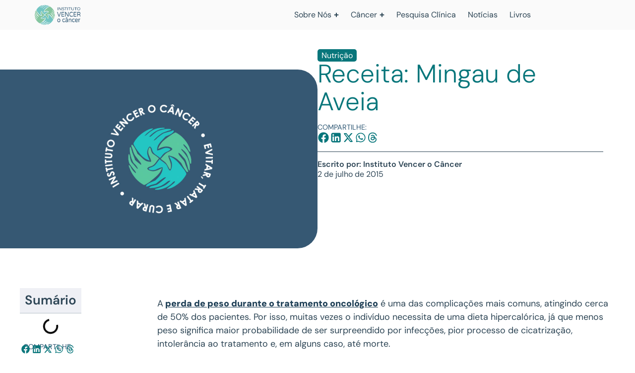

--- FILE ---
content_type: text/html; charset=UTF-8
request_url: https://vencerocancer.org.br/receita-mingau-de-aveia/
body_size: 25027
content:
<!doctype html><html lang="pt-BR" prefix="og: https://ogp.me/ns#"><head><script>(function(w,i,g){w[g]=w[g]||[];if(typeof w[g].push=='function')w[g].push(i)})
(window,'G-ZWNVECM1M6','google_tags_first_party');</script><script async src="/l357/"></script>
			<script>
				window.dataLayer = window.dataLayer || [];
				function gtag(){dataLayer.push(arguments);}
				gtag('js', new Date());
				gtag('set', 'developer_id.dYzg1YT', true);
				gtag('config', 'G-ZWNVECM1M6');
			</script>
			<meta charset="UTF-8"><meta name="viewport" content="width=device-width, initial-scale=1"><link rel="profile" href="https://gmpg.org/xfn/11"><title>Receita: Mingau de Aveia | Instituto Vencer o Câncer</title><meta name="description" content="O mingau de aveia enriquecido é uma boa pedida para os pacientes que sentem náuseas e vômitos e estão com dificuldade para engolir alimentos sólidos."/><meta name="robots" content="follow, index, max-snippet:-1, max-video-preview:-1, max-image-preview:large"/><link rel="canonical" href="https://vencerocancer.org.br/receita-mingau-de-aveia/" /><meta property="og:locale" content="pt_BR" /><meta property="og:type" content="article" /><meta property="og:title" content="Receita: Mingau de Aveia | Instituto Vencer o Câncer" /><meta property="og:description" content="O mingau de aveia enriquecido é uma boa pedida para os pacientes que sentem náuseas e vômitos e estão com dificuldade para engolir alimentos sólidos." /><meta property="og:url" content="https://vencerocancer.org.br/receita-mingau-de-aveia/" /><meta property="og:site_name" content="Vencer o Câncer" /><meta property="article:publisher" content="https://www.facebook.com/institutovencerocancer" /><meta property="article:author" content="https://www.facebook.com/institutovencerocancer/?locale=pt_BR" /><meta property="article:section" content="Nutrição" /><meta property="og:updated_time" content="2025-07-17T13:02:46-03:00" /><meta property="og:image" content="https://vencerocancer.org.br/wp-content/uploads/2025/08/card-graph-ivoc-logotipo.jpg" /><meta property="og:image:secure_url" content="https://vencerocancer.org.br/wp-content/uploads/2025/08/card-graph-ivoc-logotipo.jpg" /><meta property="og:image:width" content="1200" /><meta property="og:image:height" content="630" /><meta property="og:image:alt" content="mingau de aveia" /><meta property="og:image:type" content="image/jpeg" /><meta property="article:published_time" content="2015-07-02T19:56:14-03:00" /><meta property="article:modified_time" content="2025-07-17T13:02:46-03:00" /><meta name="twitter:card" content="summary_large_image" /><meta name="twitter:title" content="Receita: Mingau de Aveia | Instituto Vencer o Câncer" /><meta name="twitter:description" content="O mingau de aveia enriquecido é uma boa pedida para os pacientes que sentem náuseas e vômitos e estão com dificuldade para engolir alimentos sólidos." /><meta name="twitter:site" content="@vencerocancer" /><meta name="twitter:creator" content="@pt" /><meta name="twitter:image" content="https://vencerocancer.org.br/wp-content/uploads/2025/08/card-graph-ivoc-logotipo.jpg" /> <script type="application/ld+json" class="rank-math-schema-pro">{"@context":"https://schema.org","@graph":[{"@type":"Place","@id":"https://vencerocancer.org.br/#place","address":{"@type":"PostalAddress","streetAddress":"R. Frei Caneca, 1407 - 10 andar","addressLocality":"Consola\u00e7\u00e3o","addressRegion":"S\u00e3o Paulo/SP","postalCode":"01307-003","addressCountry":"Brasil"}},{"@type":["CommunityHealth","Organization"],"@id":"https://vencerocancer.org.br/#organization","name":"Instituto Vencer o C\u00e2ncer","url":"https://vencerocancer.org.br","sameAs":["https://www.facebook.com/institutovencerocancer","https://twitter.com/vencerocancer"],"email":"faleconosco@vencerocancer.org.br","address":{"@type":"PostalAddress","streetAddress":"R. Frei Caneca, 1407 - 10 andar","addressLocality":"Consola\u00e7\u00e3o","addressRegion":"S\u00e3o Paulo/SP","postalCode":"01307-003","addressCountry":"Brasil"},"logo":{"@type":"ImageObject","@id":"https://vencerocancer.org.br/#logo","url":"https://vencerocancer.org.br/wp-content/uploads/2022/09/logo.png","contentUrl":"https://vencerocancer.org.br/wp-content/uploads/2022/09/logo.png","caption":"Vencer o C\u00e2ncer","inLanguage":"pt-BR"},"contactPoint":[{"@type":"ContactPoint","telephone":"+55-11-2131-3590","contactType":"customer support"}],"openingHours":["Monday,Tuesday,Wednesday,Thursday,Friday,Saturday,Sunday 09:00-17:00"],"description":"O Instituto Vencer o C\u00e2ncer \u00e9 uma Organiza\u00e7\u00e3o da Sociedade Civil de Interesse P\u00fablico (OSCIP), fundada pelos oncologistas Dr. Antonio C. Buzaid e Dr. Fernando C. Maluf, com atua\u00e7\u00e3o em 3 pilares: (1) Informa\u00e7\u00e3o de excel\u00eancia e educa\u00e7\u00e3o para preven\u00e7\u00e3o do c\u00e2ncer. (2) Implementa\u00e7\u00e3o de centros de pesquisa cl\u00ednica para a descoberta de novos medicamentos. (3) Articula\u00e7\u00e3o para promo\u00e7\u00e3o de pol\u00edticas p\u00fablicas em prol da melhoria e amplia\u00e7\u00e3o do acesso \u00e0 preven\u00e7\u00e3o, ao tratamento e \u00e0 cura do c\u00e2ncer.","vatID":"23.123.163/0001-67","legalName":"Instituto Vencer o Cancer","location":{"@id":"https://vencerocancer.org.br/#place"}},{"@type":"WebSite","@id":"https://vencerocancer.org.br/#website","url":"https://vencerocancer.org.br","name":"Vencer o C\u00e2ncer","publisher":{"@id":"https://vencerocancer.org.br/#organization"},"inLanguage":"pt-BR"},{"@type":"ImageObject","@id":"https://vencerocancer.org.br/wp-content/uploads/2025/08/card-graph-ivoc-logotipo.jpg","url":"https://vencerocancer.org.br/wp-content/uploads/2025/08/card-graph-ivoc-logotipo.jpg","width":"1200","height":"630","inLanguage":"pt-BR"},{"@type":"BreadcrumbList","@id":"https://vencerocancer.org.br/receita-mingau-de-aveia/#breadcrumb","itemListElement":[{"@type":"ListItem","position":"1","item":{"@id":"https://vencerocancer.org.br/","name":"Home"}},{"@type":"ListItem","position":"2","item":{"@id":"https://vencerocancer.org.br/nutricao/","name":"Nutri\u00e7\u00e3o"}},{"@type":"ListItem","position":"3","item":{"@id":"https://vencerocancer.org.br/receita-mingau-de-aveia/","name":"Receita: Mingau de Aveia"}}]},{"@type":"WebPage","@id":"https://vencerocancer.org.br/receita-mingau-de-aveia/#webpage","url":"https://vencerocancer.org.br/receita-mingau-de-aveia/","name":"Receita: Mingau de Aveia | Instituto Vencer o C\u00e2ncer","datePublished":"2015-07-02T19:56:14-03:00","dateModified":"2025-07-17T13:02:46-03:00","isPartOf":{"@id":"https://vencerocancer.org.br/#website"},"primaryImageOfPage":{"@id":"https://vencerocancer.org.br/wp-content/uploads/2025/08/card-graph-ivoc-logotipo.jpg"},"inLanguage":"pt-BR","breadcrumb":{"@id":"https://vencerocancer.org.br/receita-mingau-de-aveia/#breadcrumb"}},{"@type":"Person","@id":"https://vencerocancer.org.br/author/vencerocancer/","name":"Instituto Vencer o C\u00e2ncer","url":"https://vencerocancer.org.br/author/vencerocancer/","image":{"@type":"ImageObject","@id":"https://vencerocancer.org.br/wp-content/litespeed/avatar/244f424b74432e89b8d5498d18d603e4.jpg?ver=1768407296","url":"https://vencerocancer.org.br/wp-content/litespeed/avatar/244f424b74432e89b8d5498d18d603e4.jpg?ver=1768407296","caption":"Instituto Vencer o C\u00e2ncer","inLanguage":"pt-BR"},"sameAs":["http://vencerocancer.org.br","https://www.facebook.com/institutovencerocancer/?locale=pt_BR","https://twitter.com/https://x.com/vencerocancer?lang=pt","https://www.linkedin.com/company/instituto-vencer-o-cancer/?originalSubdomain=br","https://www.instagram.com/vencerocancer/","https://www.youtube.com/user/vencerocancer"],"worksFor":{"@id":"https://vencerocancer.org.br/#organization"}},{"@type":"NewsArticle","headline":"Receita: Mingau de Aveia | Instituto Vencer o C\u00e2ncer","keywords":"mingau de aveia","datePublished":"2015-07-02T19:56:14-03:00","dateModified":"2025-07-17T13:02:46-03:00","articleSection":"Nutri\u00e7\u00e3o","author":{"@id":"https://vencerocancer.org.br/author/vencerocancer/","name":"Instituto Vencer o C\u00e2ncer"},"publisher":{"@id":"https://vencerocancer.org.br/#organization"},"description":"O mingau de aveia enriquecido \u00e9 uma boa pedida para os pacientes que sentem n\u00e1useas e v\u00f4mitos e est\u00e3o com dificuldade para engolir alimentos s\u00f3lidos.","copyrightYear":"2025","copyrightHolder":{"@id":"https://vencerocancer.org.br/#organization"},"name":"Receita: Mingau de Aveia | Instituto Vencer o C\u00e2ncer","@id":"https://vencerocancer.org.br/receita-mingau-de-aveia/#richSnippet","isPartOf":{"@id":"https://vencerocancer.org.br/receita-mingau-de-aveia/#webpage"},"image":{"@id":"https://vencerocancer.org.br/wp-content/uploads/2025/08/card-graph-ivoc-logotipo.jpg"},"inLanguage":"pt-BR","mainEntityOfPage":{"@id":"https://vencerocancer.org.br/receita-mingau-de-aveia/#webpage"}}]}</script> <link rel='dns-prefetch' href='//www.googletagmanager.com' /><link rel="alternate" type="application/rss+xml" title="Feed para Instituto Vencer o Câncer &raquo;" href="https://vencerocancer.org.br/feed/" /><link rel="alternate" type="application/rss+xml" title="Feed de comentários para Instituto Vencer o Câncer &raquo;" href="https://vencerocancer.org.br/comments/feed/" /><link rel="alternate" title="oEmbed (JSON)" type="application/json+oembed" href="https://vencerocancer.org.br/wp-json/oembed/1.0/embed?url=https%3A%2F%2Fvencerocancer.org.br%2Freceita-mingau-de-aveia%2F" /><link rel="alternate" title="oEmbed (XML)" type="text/xml+oembed" href="https://vencerocancer.org.br/wp-json/oembed/1.0/embed?url=https%3A%2F%2Fvencerocancer.org.br%2Freceita-mingau-de-aveia%2F&#038;format=xml" /><link data-optimized="2" rel="stylesheet" href="https://vencerocancer.org.br/wp-content/litespeed/css/63f54fae0ba91c090157786dcd0c7069.css?ver=756d8" /><link rel="preload" as="image" href="https://vencerocancer.org.br/wp-content/uploads/2025/02/Instituto-vencer-o-cancer-horizontal02.png.webp"><link rel="preload" as="image" href="https://vencerocancer.org.br/wp-content/uploads/2025/02/Instituto-vencer-o-cancer-horizontal02.png.webp"> <script src="https://vencerocancer.org.br/wp-includes/js/jquery/jquery.min.js?ver=3.7.1" id="jquery-core-js" type="fa7c280609fd34bad267f2e4-text/javascript"></script> <link rel="https://api.w.org/" href="https://vencerocancer.org.br/wp-json/" /><link rel="alternate" title="JSON" type="application/json" href="https://vencerocancer.org.br/wp-json/wp/v2/posts/4595" /><link rel="EditURI" type="application/rsd+xml" title="RSD" href="https://vencerocancer.org.br/xmlrpc.php?rsd" /><meta name="generator" content="WordPress 6.9" /><link rel='shortlink' href='https://vencerocancer.org.br/?p=4595' /><meta name="generator" content="Site Kit by Google 1.170.0" /><meta name="google-site-verification" content="60koVWhD94VHEn0qjW2t0OBLLipEN1G37a-Jus0F6to"><meta name="generator" content="Elementor 3.34.1; features: e_font_icon_svg, additional_custom_breakpoints; settings: css_print_method-external, google_font-enabled, font_display-swap">
 <script type="fa7c280609fd34bad267f2e4-text/javascript">( function( w, d, s, l, i ) {
				w[l] = w[l] || [];
				w[l].push( {'gtm.start': new Date().getTime(), event: 'gtm.js'} );
				var f = d.getElementsByTagName( s )[0],
					j = d.createElement( s ), dl = l != 'dataLayer' ? '&l=' + l : '';
				j.async = true;
				j.src = 'https://www.googletagmanager.com/gtm.js?id=' + i + dl;
				f.parentNode.insertBefore( j, f );
			} )( window, document, 'script', 'dataLayer', 'GTM-T5LGZNGT' );</script> <link rel="icon" href="https://vencerocancer.org.br/wp-content/uploads/2025/01/favicon-ivoc-150x150.png" sizes="32x32" /><link rel="icon" href="https://vencerocancer.org.br/wp-content/uploads/2025/01/favicon-ivoc-300x300.png" sizes="192x192" /><link rel="apple-touch-icon" href="https://vencerocancer.org.br/wp-content/uploads/2025/01/favicon-ivoc-300x300.png" /><meta name="msapplication-TileImage" content="https://vencerocancer.org.br/wp-content/uploads/2025/01/favicon-ivoc-300x300.png" /></head><body class="wp-singular post-template-default single single-post postid-4595 single-format-standard wp-embed-responsive wp-theme-hello-elementor wp-child-theme-hello-elementor-child hello-elementor-default elementor-default elementor-kit-7 elementor-page-535">
<noscript>
<iframe data-lazyloaded="1" src="about:blank" data-src="https://www.googletagmanager.com/ns.html?id=GTM-T5LGZNGT" height="0" width="0" style="display:none;visibility:hidden"></iframe><noscript><iframe src="https://www.googletagmanager.com/ns.html?id=GTM-T5LGZNGT" height="0" width="0" style="display:none;visibility:hidden"></iframe></noscript>
</noscript>
<a class="skip-link screen-reader-text" href="#content">Ir para o conteúdo</a><header data-elementor-type="header" data-elementor-id="275" class="elementor elementor-275 elementor-location-header" data-elementor-post-type="elementor_library"><div class="elementor-element elementor-element-79ca63d e-flex e-con-boxed e-con e-parent" data-id="79ca63d" data-element_type="container" data-settings="{&quot;background_background&quot;:&quot;classic&quot;,&quot;sticky&quot;:&quot;top&quot;,&quot;sticky_on&quot;:[&quot;desktop&quot;,&quot;laptop&quot;,&quot;tablet&quot;,&quot;mobile&quot;],&quot;sticky_offset&quot;:0,&quot;sticky_effects_offset&quot;:0,&quot;sticky_anchor_link_offset&quot;:0}"><div class="e-con-inner"><div class="elementor-element elementor-element-375c29c elementor-widget elementor-widget-image" data-id="375c29c" data-element_type="widget" data-widget_type="image.default">
<a href="https://vencerocancer.org.br">
<img width="300" height="129" src="https://vencerocancer.org.br/wp-content/uploads/2025/02/Instituto-vencer-o-cancer-horizontal02.png.webp" class="attachment-large size-large wp-image-284" alt="" fetchpriority="high" decoding="sync"/>								</a></div><div class="elementor-element elementor-element-da44e52 e-con-full e-flex e-con e-child" data-id="da44e52" data-element_type="container"><div class="elementor-element elementor-element-b153903 elementor-widget-tablet__width-initial e-full_width e-n-menu-layout-horizontal e-n-menu-tablet elementor-widget elementor-widget-n-menu" data-id="b153903" data-element_type="widget" data-settings="{&quot;menu_items&quot;:[{&quot;item_title&quot;:&quot;Sobre N\u00f3s&quot;,&quot;_id&quot;:&quot;599c266&quot;,&quot;item_link&quot;:{&quot;url&quot;:&quot;https:\/\/vencerocancer.org.br\/sobre\/&quot;,&quot;is_external&quot;:&quot;&quot;,&quot;nofollow&quot;:&quot;&quot;,&quot;custom_attributes&quot;:&quot;&quot;},&quot;item_dropdown_content&quot;:&quot;yes&quot;,&quot;item_icon&quot;:{&quot;value&quot;:&quot;&quot;,&quot;library&quot;:&quot;&quot;},&quot;item_icon_active&quot;:null,&quot;element_id&quot;:&quot;&quot;},{&quot;item_title&quot;:&quot;C\u00e2ncer&quot;,&quot;item_link&quot;:{&quot;url&quot;:&quot;https:\/\/vencerocancer.org.br\/cancer-geral\/&quot;,&quot;is_external&quot;:&quot;&quot;,&quot;nofollow&quot;:&quot;&quot;,&quot;custom_attributes&quot;:&quot;&quot;},&quot;item_dropdown_content&quot;:&quot;yes&quot;,&quot;_id&quot;:&quot;e59f5c9&quot;,&quot;item_icon&quot;:{&quot;value&quot;:&quot;&quot;,&quot;library&quot;:&quot;&quot;},&quot;item_icon_active&quot;:null,&quot;element_id&quot;:&quot;&quot;},{&quot;item_title&quot;:&quot;Pesquisa Cl\u00ednica&quot;,&quot;_id&quot;:&quot;0122236&quot;,&quot;item_link&quot;:{&quot;url&quot;:&quot;https:\/\/vencerocancer.org.br\/pesquisa-clinica-ivoc\/&quot;,&quot;is_external&quot;:&quot;&quot;,&quot;nofollow&quot;:&quot;&quot;,&quot;custom_attributes&quot;:&quot;&quot;},&quot;item_dropdown_content&quot;:&quot;no&quot;,&quot;item_icon&quot;:{&quot;value&quot;:&quot;&quot;,&quot;library&quot;:&quot;&quot;},&quot;item_icon_active&quot;:null,&quot;element_id&quot;:&quot;&quot;},{&quot;_id&quot;:&quot;6b6c42b&quot;,&quot;item_title&quot;:&quot;Not\u00edcias&quot;,&quot;item_link&quot;:{&quot;url&quot;:&quot;https:\/\/vencerocancer.org.br\/noticias\/&quot;,&quot;is_external&quot;:&quot;&quot;,&quot;nofollow&quot;:&quot;&quot;,&quot;custom_attributes&quot;:&quot;&quot;},&quot;item_dropdown_content&quot;:&quot;no&quot;,&quot;item_icon&quot;:{&quot;value&quot;:&quot;&quot;,&quot;library&quot;:&quot;&quot;},&quot;item_icon_active&quot;:null,&quot;element_id&quot;:&quot;&quot;},{&quot;_id&quot;:&quot;a13de59&quot;,&quot;item_title&quot;:&quot;Livros&quot;,&quot;item_link&quot;:{&quot;url&quot;:&quot;https:\/\/vencerocancer.org.br\/livros\/&quot;,&quot;is_external&quot;:&quot;&quot;,&quot;nofollow&quot;:&quot;&quot;,&quot;custom_attributes&quot;:&quot;&quot;},&quot;item_dropdown_content&quot;:&quot;no&quot;,&quot;item_icon&quot;:{&quot;value&quot;:&quot;&quot;,&quot;library&quot;:&quot;&quot;},&quot;item_icon_active&quot;:null,&quot;element_id&quot;:&quot;&quot;}],&quot;item_position_horizontal&quot;:&quot;end&quot;,&quot;item_position_horizontal_laptop&quot;:&quot;end&quot;,&quot;menu_item_title_distance_from_content&quot;:{&quot;unit&quot;:&quot;px&quot;,&quot;size&quot;:30,&quot;sizes&quot;:[]},&quot;menu_item_title_distance_from_content_laptop&quot;:{&quot;unit&quot;:&quot;px&quot;,&quot;size&quot;:20,&quot;sizes&quot;:[]},&quot;menu_item_title_distance_from_content_tablet&quot;:{&quot;unit&quot;:&quot;px&quot;,&quot;size&quot;:0,&quot;sizes&quot;:[]},&quot;menu_item_title_distance_from_content_mobile&quot;:{&quot;unit&quot;:&quot;%&quot;,&quot;size&quot;:0,&quot;sizes&quot;:[]},&quot;content_width&quot;:&quot;full_width&quot;,&quot;item_layout&quot;:&quot;horizontal&quot;,&quot;open_on&quot;:&quot;hover&quot;,&quot;horizontal_scroll&quot;:&quot;disable&quot;,&quot;breakpoint_selector&quot;:&quot;tablet&quot;}" data-widget_type="mega-menu.default"><nav class="e-n-menu" data-widget-number="185" aria-label="Menu">
<button class="e-n-menu-toggle" id="menu-toggle-185" aria-haspopup="true" aria-expanded="false" aria-controls="menubar-185" aria-label="Alternar menu">
<span class="e-n-menu-toggle-icon e-open">
<svg class="e-font-icon-svg e-eicon-menu-bar" viewBox="0 0 1000 1000" xmlns="http://www.w3.org/2000/svg"><path d="M104 333H896C929 333 958 304 958 271S929 208 896 208H104C71 208 42 237 42 271S71 333 104 333ZM104 583H896C929 583 958 554 958 521S929 458 896 458H104C71 458 42 487 42 521S71 583 104 583ZM104 833H896C929 833 958 804 958 771S929 708 896 708H104C71 708 42 737 42 771S71 833 104 833Z"></path></svg>			</span>
<span class="e-n-menu-toggle-icon e-close">
<svg class="e-font-icon-svg e-eicon-close" viewBox="0 0 1000 1000" xmlns="http://www.w3.org/2000/svg"><path d="M742 167L500 408 258 167C246 154 233 150 217 150 196 150 179 158 167 167 154 179 150 196 150 212 150 229 154 242 171 254L408 500 167 742C138 771 138 800 167 829 196 858 225 858 254 829L496 587 738 829C750 842 767 846 783 846 800 846 817 842 829 829 842 817 846 804 846 783 846 767 842 750 829 737L588 500 833 258C863 229 863 200 833 171 804 137 775 137 742 167Z"></path></svg>			</span>
</button><div class="e-n-menu-wrapper" id="menubar-185" aria-labelledby="menu-toggle-185"><ul class="e-n-menu-heading"><li class="e-n-menu-item"><div id="e-n-menu-title-1851" class="e-n-menu-title">
<a class="e-n-menu-title-container e-focus e-link" href="https://vencerocancer.org.br/sobre/">												<span class="e-n-menu-title-text">
Sobre Nós						</span>
</a>											<button id="e-n-menu-dropdown-icon-1851" class="e-n-menu-dropdown-icon e-focus" data-tab-index="1" aria-haspopup="true" aria-expanded="false" aria-controls="e-n-menu-content-1851" >
<span class="e-n-menu-dropdown-icon-opened">
<svg aria-hidden="true" class="e-font-icon-svg e-fas-minus" viewBox="0 0 448 512" xmlns="http://www.w3.org/2000/svg"><path d="M416 208H32c-17.67 0-32 14.33-32 32v32c0 17.67 14.33 32 32 32h384c17.67 0 32-14.33 32-32v-32c0-17.67-14.33-32-32-32z"></path></svg>								<span class="elementor-screen-only">Fechar Sobre Nós</span>
</span>
<span class="e-n-menu-dropdown-icon-closed">
<svg aria-hidden="true" class="e-font-icon-svg e-fas-plus" viewBox="0 0 448 512" xmlns="http://www.w3.org/2000/svg"><path d="M416 208H272V64c0-17.67-14.33-32-32-32h-32c-17.67 0-32 14.33-32 32v144H32c-17.67 0-32 14.33-32 32v32c0 17.67 14.33 32 32 32h144v144c0 17.67 14.33 32 32 32h32c17.67 0 32-14.33 32-32V304h144c17.67 0 32-14.33 32-32v-32c0-17.67-14.33-32-32-32z"></path></svg>								<span class="elementor-screen-only">Abrir Sobre Nós</span>
</span>
</button></div><div class="e-n-menu-content"><div id="e-n-menu-content-1851" data-tab-index="1" aria-labelledby="e-n-menu-dropdown-icon-1851" class="elementor-element elementor-element-fc17477 e-con-full e-flex e-con e-child" data-id="fc17477" data-element_type="container" data-settings="{&quot;background_background&quot;:&quot;classic&quot;}"><div class="elementor-element elementor-element-9066590 e-grid e-con-full e-con e-child" data-id="9066590" data-element_type="container"><div class="elementor-element elementor-element-8d8f757 menu-sobre elementor-widget elementor-widget-icon-box" data-id="8d8f757" data-element_type="widget" data-widget_type="icon-box.default"><div class="elementor-icon-box-wrapper"><div class="elementor-icon-box-content"><p class="elementor-icon-box-title">
<a href="https://vencerocancer.org.br/sobre/" >
O Instituto →						</a></p><p class="elementor-icon-box-description">
Uma Organização com o objetivo de informar e construir políticas públicas para pacientes oncológicos.</p></div></div></div><div class="elementor-element elementor-element-350c2e8 menu-sobre elementor-widget elementor-widget-icon-box" data-id="350c2e8" data-element_type="widget" data-widget_type="icon-box.default"><div class="elementor-icon-box-wrapper"><div class="elementor-icon-box-content"><p class="elementor-icon-box-title">
<a href="https://vencerocancer.org.br/sobre/comite-cientifico/" >
Comitê Científico →						</a></p><p class="elementor-icon-box-description">
O Instituto Vencer o Câncer e todos os seus conteúdos têm o respaldo de um Comitê Científico amplo e diverso.</p></div></div></div><div class="elementor-element elementor-element-7d1f83a menu-sobre elementor-widget elementor-widget-icon-box" data-id="7d1f83a" data-element_type="widget" data-widget_type="icon-box.default"><div class="elementor-icon-box-wrapper"><div class="elementor-icon-box-content"><p class="elementor-icon-box-title">
<a href="https://vencerocancer.org.br/sobre/politicas-publicas/" >
Políticas Públicas →						</a></p><p class="elementor-icon-box-description">
Lutamos por melhores condições de acesso à prevenção, diagnóstico e tratamento do paciente com câncer.</p></div></div></div></div><div class="elementor-element elementor-element-dde3b48 e-con-full e-flex e-con e-child" data-id="dde3b48" data-element_type="container"><div class="elementor-element elementor-element-e243421 elementor-icon-list--layout-traditional elementor-list-item-link-full_width elementor-widget elementor-widget-icon-list" data-id="e243421" data-element_type="widget" data-widget_type="icon-list.default"><ul class="elementor-icon-list-items"><li class="elementor-icon-list-item">
<a href="https://vencerocancer.org.br/eventos/"><span class="elementor-icon-list-text">Eventos</span>
</a></li><li class="elementor-icon-list-item">
<a href="https://vencerocancer.org.br/sobre/parceiros/"><span class="elementor-icon-list-text">Parceiros</span>
</a></li><li class="elementor-icon-list-item">
<a href="https://vencerocancer.org.br/sobre/na-midia/"><span class="elementor-icon-list-text">Na Mídia</span>
</a></li><li class="elementor-icon-list-item">
<a href="https://vencerocancer.org.br/sobre/relatorios/"><span class="elementor-icon-list-text">Relatórios</span>
</a></li><li class="elementor-icon-list-item">
<a href="https://vencerocancer.org.br/sobre/transparencia/"><span class="elementor-icon-list-text">Transparência</span>
</a></li><li class="elementor-icon-list-item">
<a href="https://vencerocancer.org.br/apoie/"><span class="elementor-icon-list-text">Apoie o Instituto</span>
</a></li><li class="elementor-icon-list-item">
<a href="https://vencerocancer.org.br/contato/"><span class="elementor-icon-list-text">Fale conosco</span>
</a></li></ul></div><div class="elementor-element elementor-element-24963ab elementor-widget elementor-widget-heading" data-id="24963ab" data-element_type="widget" data-widget_type="heading.default"><h2 class="elementor-heading-title elementor-size-default">Nossas redes sociais:</h2></div><div class="elementor-element elementor-element-a87e9c8 elementor-shape-circle e-grid-align-left elementor-grid-0 elementor-widget elementor-widget-social-icons" data-id="a87e9c8" data-element_type="widget" data-widget_type="social-icons.default"><div class="elementor-social-icons-wrapper elementor-grid" role="list">
<span class="elementor-grid-item" role="listitem">
<a class="elementor-icon elementor-social-icon elementor-social-icon-facebook elementor-repeater-item-44b1761" href="https://www.facebook.com/institutovencerocancer/" target="_blank">
<span class="elementor-screen-only">Facebook</span>
<svg aria-hidden="true" class="e-font-icon-svg e-fab-facebook" viewBox="0 0 512 512" xmlns="http://www.w3.org/2000/svg"><path d="M504 256C504 119 393 8 256 8S8 119 8 256c0 123.78 90.69 226.38 209.25 245V327.69h-63V256h63v-54.64c0-62.15 37-96.48 93.67-96.48 27.14 0 55.52 4.84 55.52 4.84v61h-31.28c-30.8 0-40.41 19.12-40.41 38.73V256h68.78l-11 71.69h-57.78V501C413.31 482.38 504 379.78 504 256z"></path></svg>					</a>
</span>
<span class="elementor-grid-item" role="listitem">
<a class="elementor-icon elementor-social-icon elementor-social-icon-instagram elementor-repeater-item-780e756" href="https://www.instagram.com/vencerocancer/" target="_blank">
<span class="elementor-screen-only">Instagram</span>
<svg aria-hidden="true" class="e-font-icon-svg e-fab-instagram" viewBox="0 0 448 512" xmlns="http://www.w3.org/2000/svg"><path d="M224.1 141c-63.6 0-114.9 51.3-114.9 114.9s51.3 114.9 114.9 114.9S339 319.5 339 255.9 287.7 141 224.1 141zm0 189.6c-41.1 0-74.7-33.5-74.7-74.7s33.5-74.7 74.7-74.7 74.7 33.5 74.7 74.7-33.6 74.7-74.7 74.7zm146.4-194.3c0 14.9-12 26.8-26.8 26.8-14.9 0-26.8-12-26.8-26.8s12-26.8 26.8-26.8 26.8 12 26.8 26.8zm76.1 27.2c-1.7-35.9-9.9-67.7-36.2-93.9-26.2-26.2-58-34.4-93.9-36.2-37-2.1-147.9-2.1-184.9 0-35.8 1.7-67.6 9.9-93.9 36.1s-34.4 58-36.2 93.9c-2.1 37-2.1 147.9 0 184.9 1.7 35.9 9.9 67.7 36.2 93.9s58 34.4 93.9 36.2c37 2.1 147.9 2.1 184.9 0 35.9-1.7 67.7-9.9 93.9-36.2 26.2-26.2 34.4-58 36.2-93.9 2.1-37 2.1-147.8 0-184.8zM398.8 388c-7.8 19.6-22.9 34.7-42.6 42.6-29.5 11.7-99.5 9-132.1 9s-102.7 2.6-132.1-9c-19.6-7.8-34.7-22.9-42.6-42.6-11.7-29.5-9-99.5-9-132.1s-2.6-102.7 9-132.1c7.8-19.6 22.9-34.7 42.6-42.6 29.5-11.7 99.5-9 132.1-9s102.7-2.6 132.1 9c19.6 7.8 34.7 22.9 42.6 42.6 11.7 29.5 9 99.5 9 132.1s2.7 102.7-9 132.1z"></path></svg>					</a>
</span>
<span class="elementor-grid-item" role="listitem">
<a class="elementor-icon elementor-social-icon elementor-social-icon-linkedin elementor-repeater-item-8b2ec39" href="https://br.linkedin.com/company/instituto-vencer-o-cancer" target="_blank">
<span class="elementor-screen-only">Linkedin</span>
<svg aria-hidden="true" class="e-font-icon-svg e-fab-linkedin" viewBox="0 0 448 512" xmlns="http://www.w3.org/2000/svg"><path d="M416 32H31.9C14.3 32 0 46.5 0 64.3v383.4C0 465.5 14.3 480 31.9 480H416c17.6 0 32-14.5 32-32.3V64.3c0-17.8-14.4-32.3-32-32.3zM135.4 416H69V202.2h66.5V416zm-33.2-243c-21.3 0-38.5-17.3-38.5-38.5S80.9 96 102.2 96c21.2 0 38.5 17.3 38.5 38.5 0 21.3-17.2 38.5-38.5 38.5zm282.1 243h-66.4V312c0-24.8-.5-56.7-34.5-56.7-34.6 0-39.9 27-39.9 54.9V416h-66.4V202.2h63.7v29.2h.9c8.9-16.8 30.6-34.5 62.9-34.5 67.2 0 79.7 44.3 79.7 101.9V416z"></path></svg>					</a>
</span>
<span class="elementor-grid-item" role="listitem">
<a class="elementor-icon elementor-social-icon elementor-social-icon-x-twitter elementor-repeater-item-33fcf14" href="https://twitter.com/vencerocancer" target="_blank">
<span class="elementor-screen-only">X-twitter</span>
<svg aria-hidden="true" class="e-font-icon-svg e-fab-x-twitter" viewBox="0 0 512 512" xmlns="http://www.w3.org/2000/svg"><path d="M389.2 48h70.6L305.6 224.2 487 464H345L233.7 318.6 106.5 464H35.8L200.7 275.5 26.8 48H172.4L272.9 180.9 389.2 48zM364.4 421.8h39.1L151.1 88h-42L364.4 421.8z"></path></svg>					</a>
</span>
<span class="elementor-grid-item" role="listitem">
<a class="elementor-icon elementor-social-icon elementor-social-icon-youtube elementor-repeater-item-b2abc36" href="https://www.youtube.com/user/vencerocancer" target="_blank">
<span class="elementor-screen-only">Youtube</span>
<svg aria-hidden="true" class="e-font-icon-svg e-fab-youtube" viewBox="0 0 576 512" xmlns="http://www.w3.org/2000/svg"><path d="M549.655 124.083c-6.281-23.65-24.787-42.276-48.284-48.597C458.781 64 288 64 288 64S117.22 64 74.629 75.486c-23.497 6.322-42.003 24.947-48.284 48.597-11.412 42.867-11.412 132.305-11.412 132.305s0 89.438 11.412 132.305c6.281 23.65 24.787 41.5 48.284 47.821C117.22 448 288 448 288 448s170.78 0 213.371-11.486c23.497-6.321 42.003-24.171 48.284-47.821 11.412-42.867 11.412-132.305 11.412-132.305s0-89.438-11.412-132.305zm-317.51 213.508V175.185l142.739 81.205-142.739 81.201z"></path></svg>					</a>
</span></div></div></div></div></div></li><li class="e-n-menu-item"><div id="e-n-menu-title-1852" class="e-n-menu-title">
<a class="e-n-menu-title-container e-focus e-link" href="https://vencerocancer.org.br/cancer-geral/">												<span class="e-n-menu-title-text">
Câncer						</span>
</a>											<button id="e-n-menu-dropdown-icon-1852" class="e-n-menu-dropdown-icon e-focus" data-tab-index="2" aria-haspopup="true" aria-expanded="false" aria-controls="e-n-menu-content-1852" >
<span class="e-n-menu-dropdown-icon-opened">
<svg aria-hidden="true" class="e-font-icon-svg e-fas-minus" viewBox="0 0 448 512" xmlns="http://www.w3.org/2000/svg"><path d="M416 208H32c-17.67 0-32 14.33-32 32v32c0 17.67 14.33 32 32 32h384c17.67 0 32-14.33 32-32v-32c0-17.67-14.33-32-32-32z"></path></svg>								<span class="elementor-screen-only">Fechar Câncer</span>
</span>
<span class="e-n-menu-dropdown-icon-closed">
<svg aria-hidden="true" class="e-font-icon-svg e-fas-plus" viewBox="0 0 448 512" xmlns="http://www.w3.org/2000/svg"><path d="M416 208H272V64c0-17.67-14.33-32-32-32h-32c-17.67 0-32 14.33-32 32v144H32c-17.67 0-32 14.33-32 32v32c0 17.67 14.33 32 32 32h144v144c0 17.67 14.33 32 32 32h32c17.67 0 32-14.33 32-32V304h144c17.67 0 32-14.33 32-32v-32c0-17.67-14.33-32-32-32z"></path></svg>								<span class="elementor-screen-only">Abrir Câncer</span>
</span>
</button></div><div class="e-n-menu-content"><div id="e-n-menu-content-1852" data-tab-index="2" aria-labelledby="e-n-menu-dropdown-icon-1852" class="elementor-element elementor-element-0a890d2 e-con-full e-flex e-con e-child" data-id="0a890d2" data-element_type="container" data-settings="{&quot;background_background&quot;:&quot;classic&quot;}"><div class="elementor-element elementor-element-bbb37be e-con-full e-flex e-con e-child" data-id="bbb37be" data-element_type="container"><div class="elementor-element elementor-element-4bea70b elementor-widget elementor-widget-heading" data-id="4bea70b" data-element_type="widget" data-widget_type="heading.default"><h2 class="elementor-heading-title elementor-size-default">Tudo sobre Câncer</h2></div><div class="elementor-element elementor-element-a8789bd elementor-widget elementor-widget-text-editor" data-id="a8789bd" data-element_type="widget" data-widget_type="text-editor.default"><p>Sua central sobre câncer, dirigida por nosso comitê científico.</p></div><div class="elementor-element elementor-element-f0c7e10 elementor-icon-list--layout-traditional elementor-list-item-link-full_width elementor-widget elementor-widget-icon-list" data-id="f0c7e10" data-element_type="widget" data-widget_type="icon-list.default"><ul class="elementor-icon-list-items"><li class="elementor-icon-list-item">
<a href="https://vencerocancer.org.br/cancer-geral/"><span class="elementor-icon-list-text">Introdução</span>
</a></li><li class="elementor-icon-list-item">
<a href="https://vencerocancer.org.br/cancer/o-que-e-cancer/"><span class="elementor-icon-list-text">O que é o Câncer?</span>
</a></li><li class="elementor-icon-list-item">
<a href="https://vencerocancer.org.br/cancer/sintomas-do-cancer/"><span class="elementor-icon-list-text">Sintomas</span>
</a></li><li class="elementor-icon-list-item">
<a href="https://vencerocancer.org.br/cancer/diagnostico-do-cancer/"><span class="elementor-icon-list-text">Diagnóstico</span>
</a></li><li class="elementor-icon-list-item">
<a href="https://vencerocancer.org.br/cancer/tratamentos-do-cancer/"><span class="elementor-icon-list-text">Tratamentos</span>
</a></li><li class="elementor-icon-list-item">
<a href="https://vencerocancer.org.br/cancer/fatores-de-risco-do-cancer/"><span class="elementor-icon-list-text">Fatores de Risco</span>
</a></li><li class="elementor-icon-list-item">
<a href="https://vencerocancer.org.br/cancer/prevencao-do-cancer/"><span class="elementor-icon-list-text">Prevenção</span>
</a></li></ul></div><div class="elementor-element elementor-element-d7120a5 elementor-icon-list--layout-traditional elementor-list-item-link-full_width elementor-widget elementor-widget-icon-list" data-id="d7120a5" data-element_type="widget" data-widget_type="icon-list.default"><ul class="elementor-icon-list-items"><li class="elementor-icon-list-item">
<a href="https://vencerocancer.org.br/livros/"><span class="elementor-icon-list-icon">
<svg aria-hidden="true" class="e-font-icon-svg e-far-file-alt" viewBox="0 0 384 512" xmlns="http://www.w3.org/2000/svg"><path d="M288 248v28c0 6.6-5.4 12-12 12H108c-6.6 0-12-5.4-12-12v-28c0-6.6 5.4-12 12-12h168c6.6 0 12 5.4 12 12zm-12 72H108c-6.6 0-12 5.4-12 12v28c0 6.6 5.4 12 12 12h168c6.6 0 12-5.4 12-12v-28c0-6.6-5.4-12-12-12zm108-188.1V464c0 26.5-21.5 48-48 48H48c-26.5 0-48-21.5-48-48V48C0 21.5 21.5 0 48 0h204.1C264.8 0 277 5.1 286 14.1L369.9 98c9 8.9 14.1 21.2 14.1 33.9zm-128-80V128h76.1L256 51.9zM336 464V176H232c-13.3 0-24-10.7-24-24V48H48v416h288z"></path></svg>						</span>
<span class="elementor-icon-list-text">Livros</span>
</a></li></ul></div><div class="elementor-element elementor-element-c0a1c4a elementor-align-start elementor-icon-list--layout-traditional elementor-list-item-link-full_width elementor-widget elementor-widget-icon-list" data-id="c0a1c4a" data-element_type="widget" data-widget_type="icon-list.default"><ul class="elementor-icon-list-items"><li class="elementor-icon-list-item">
<a href="https://vencerocancer.org.br/glossario/"><span class="elementor-icon-list-icon">
<svg aria-hidden="true" class="e-font-icon-svg e-fas-globe-americas" viewBox="0 0 496 512" xmlns="http://www.w3.org/2000/svg"><path d="M248 8C111.03 8 0 119.03 0 256s111.03 248 248 248 248-111.03 248-248S384.97 8 248 8zm82.29 357.6c-3.9 3.88-7.99 7.95-11.31 11.28-2.99 3-5.1 6.7-6.17 10.71-1.51 5.66-2.73 11.38-4.77 16.87l-17.39 46.85c-13.76 3-28 4.69-42.65 4.69v-27.38c1.69-12.62-7.64-36.26-22.63-51.25-6-6-9.37-14.14-9.37-22.63v-32.01c0-11.64-6.27-22.34-16.46-27.97-14.37-7.95-34.81-19.06-48.81-26.11-11.48-5.78-22.1-13.14-31.65-21.75l-.8-.72a114.792 114.792 0 0 1-18.06-20.74c-9.38-13.77-24.66-36.42-34.59-51.14 20.47-45.5 57.36-82.04 103.2-101.89l24.01 12.01C203.48 89.74 216 82.01 216 70.11v-11.3c7.99-1.29 16.12-2.11 24.39-2.42l28.3 28.3c6.25 6.25 6.25 16.38 0 22.63L264 112l-10.34 10.34c-3.12 3.12-3.12 8.19 0 11.31l4.69 4.69c3.12 3.12 3.12 8.19 0 11.31l-8 8a8.008 8.008 0 0 1-5.66 2.34h-8.99c-2.08 0-4.08.81-5.58 2.27l-9.92 9.65a8.008 8.008 0 0 0-1.58 9.31l15.59 31.19c2.66 5.32-1.21 11.58-7.15 11.58h-5.64c-1.93 0-3.79-.7-5.24-1.96l-9.28-8.06a16.017 16.017 0 0 0-15.55-3.1l-31.17 10.39a11.95 11.95 0 0 0-8.17 11.34c0 4.53 2.56 8.66 6.61 10.69l11.08 5.54c9.41 4.71 19.79 7.16 30.31 7.16s22.59 27.29 32 32h66.75c8.49 0 16.62 3.37 22.63 9.37l13.69 13.69a30.503 30.503 0 0 1 8.93 21.57 46.536 46.536 0 0 1-13.72 32.98zM417 274.25c-5.79-1.45-10.84-5-14.15-9.97l-17.98-26.97a23.97 23.97 0 0 1 0-26.62l19.59-29.38c2.32-3.47 5.5-6.29 9.24-8.15l12.98-6.49C440.2 193.59 448 223.87 448 256c0 8.67-.74 17.16-1.82 25.54L417 274.25z"></path></svg>						</span>
<span class="elementor-icon-list-text">Glossário do Câncer</span>
</a></li></ul></div></div><div class="elementor-element elementor-element-bc806cc e-con-full e-flex e-con e-child" data-id="bc806cc" data-element_type="container"><div class="elementor-element elementor-element-bf0333f elementor-widget elementor-widget-heading" data-id="bf0333f" data-element_type="widget" data-widget_type="heading.default"><h2 class="elementor-heading-title elementor-size-default">Tipos de Câncer</h2></div><div class="elementor-element elementor-element-2aae0e8 e-grid e-con-full e-con e-child" data-id="2aae0e8" data-element_type="container"><div class="elementor-element elementor-element-edf65a2 elementor-icon-list--layout-traditional elementor-list-item-link-full_width elementor-widget elementor-widget-icon-list" data-id="edf65a2" data-element_type="widget" data-widget_type="icon-list.default"><ul class="elementor-icon-list-items"><li class="elementor-icon-list-item">
<a href="https://vencerocancer.org.br/cancer-geral/cancer-de-bexiga/"><span class="elementor-icon-list-text">Bexiga</span>
</a></li><li class="elementor-icon-list-item">
<a href="https://vencerocancer.org.br/cancer-geral/cancer-de-cabeca-e-pescoco/"><span class="elementor-icon-list-text">Cabeça e pescoço</span>
</a></li><li class="elementor-icon-list-item">
<a href="https://vencerocancer.org.br/cancer-geral/cancer-do-canal-anal/"><span class="elementor-icon-list-text">Canal anal</span>
</a></li><li class="elementor-icon-list-item">
<a href="https://vencerocancer.org.br/cancer-geral/cancer-de-cerebro/"><span class="elementor-icon-list-text">Cérebro</span>
</a></li><li class="elementor-icon-list-item">
<a href="https://vencerocancer.org.br/cancer-geral/cancer-de-colo-do-utero/"><span class="elementor-icon-list-text">Colo do útero</span>
</a></li><li class="elementor-icon-list-item">
<a href="https://vencerocancer.org.br/cancer-geral/cancer-colorretal/"><span class="elementor-icon-list-text">Colorretal</span>
</a></li><li class="elementor-icon-list-item">
<a href="https://vencerocancer.org.br/cancer-geral/cancer-de-endometrio/"><span class="elementor-icon-list-text">Endométrio</span>
</a></li><li class="elementor-icon-list-item">
<a href="https://vencerocancer.org.br/cancer-geral/cancer-de-esofago/"><span class="elementor-icon-list-text">Esôfago</span>
</a></li></ul></div><div class="elementor-element elementor-element-d7de3fd elementor-icon-list--layout-traditional elementor-list-item-link-full_width elementor-widget elementor-widget-icon-list" data-id="d7de3fd" data-element_type="widget" data-widget_type="icon-list.default"><ul class="elementor-icon-list-items"><li class="elementor-icon-list-item">
<a href="https://vencerocancer.org.br/cancer-geral/cancer-de-estomago/"><span class="elementor-icon-list-text">Estômago</span>
</a></li><li class="elementor-icon-list-item">
<a href="https://vencerocancer.org.br/cancer-geral/cancer-de-figado/"><span class="elementor-icon-list-text">Fígado</span>
</a></li><li class="elementor-icon-list-item">
<a href="https://vencerocancer.org.br/cancer-geral/cancer-gastrointestinal/"><span class="elementor-icon-list-text">Gastrointestinal (GIST)</span>
</a></li><li class="elementor-icon-list-item">
<a href="https://vencerocancer.org.br/cancer-geral/cancer-de-mama/"><span class="elementor-icon-list-text">Mama</span>
</a></li><li class="elementor-icon-list-item">
<a href="https://vencerocancer.org.br/cancer-geral/cancer-de-ovario/"><span class="elementor-icon-list-text">Ovário</span>
</a></li><li class="elementor-icon-list-item">
<a href="https://vencerocancer.org.br/cancer-geral/cancer-de-pancreas/"><span class="elementor-icon-list-text">Pâncreas</span>
</a></li><li class="elementor-icon-list-item">
<a href="https://vencerocancer.org.br/cancer-geral/cancer-de-pele/"><span class="elementor-icon-list-text">Pele e Melanoma</span>
</a></li><li class="elementor-icon-list-item">
<a href="https://vencerocancer.org.br/cancer-geral/cancer-de-prostata/"><span class="elementor-icon-list-text">Próstata</span>
</a></li></ul></div><div class="elementor-element elementor-element-d1ade4a elementor-icon-list--layout-traditional elementor-list-item-link-full_width elementor-widget elementor-widget-icon-list" data-id="d1ade4a" data-element_type="widget" data-widget_type="icon-list.default"><ul class="elementor-icon-list-items"><li class="elementor-icon-list-item">
<a href="https://vencerocancer.org.br/cancer-geral/cancer-de-pulmao/"><span class="elementor-icon-list-text">Pulmão</span>
</a></li><li class="elementor-icon-list-item">
<a href="https://vencerocancer.org.br/cancer-geral/cancer-de-rim/"><span class="elementor-icon-list-text">Rim</span>
</a></li><li class="elementor-icon-list-item">
<a href="https://vencerocancer.org.br/cancer-geral/cancer-de-testiculo/"><span class="elementor-icon-list-text">Testículo</span>
</a></li><li class="elementor-icon-list-item">
<a href="https://vencerocancer.org.br/cancer-geral/cancer-da-tireoide/"><span class="elementor-icon-list-text">Tireoide</span>
</a></li><li class="elementor-icon-list-item">
<a href="https://vencerocancer.org.br/cancer-geral/leucemia/"><span class="elementor-icon-list-text">Leucemia</span>
</a></li><li class="elementor-icon-list-item">
<a href="https://vencerocancer.org.br/cancer-geral/linfoma/"><span class="elementor-icon-list-text">Linfoma</span>
</a></li><li class="elementor-icon-list-item">
<a href="https://vencerocancer.org.br/cancer-geral/sarcoma/"><span class="elementor-icon-list-text">Sarcoma</span>
</a></li></ul></div></div><div class="elementor-element elementor-element-68ad5f1 elementor-widget elementor-widget-heading" data-id="68ad5f1" data-element_type="widget" data-widget_type="heading.default"><h2 class="elementor-heading-title elementor-size-default">Outros tópicos</h2></div><div class="elementor-element elementor-element-f2f0eb9 e-grid e-con-full e-con e-child" data-id="f2f0eb9" data-element_type="container"><div class="elementor-element elementor-element-527d8b0 elementor-icon-list--layout-traditional elementor-list-item-link-full_width elementor-widget elementor-widget-icon-list" data-id="527d8b0" data-element_type="widget" data-widget_type="icon-list.default"><ul class="elementor-icon-list-items"><li class="elementor-icon-list-item">
<a href="https://vencerocancer.org.br/cancer/hpv/"><span class="elementor-icon-list-text">HPV</span>
</a></li></ul></div></div></div></div></div></li><li class="e-n-menu-item"><div id="e-n-menu-title-1853" class="e-n-menu-title">
<a class="e-n-menu-title-container e-focus e-link" href="https://vencerocancer.org.br/pesquisa-clinica-ivoc/">												<span class="e-n-menu-title-text">
Pesquisa Clínica						</span>
</a></div></li><li class="e-n-menu-item"><div id="e-n-menu-title-1854" class="e-n-menu-title">
<a class="e-n-menu-title-container e-focus e-link" href="https://vencerocancer.org.br/noticias/">												<span class="e-n-menu-title-text">
Notícias						</span>
</a></div></li><li class="e-n-menu-item"><div id="e-n-menu-title-1855" class="e-n-menu-title">
<a class="e-n-menu-title-container e-focus e-link" href="https://vencerocancer.org.br/livros/">												<span class="e-n-menu-title-text">
Livros						</span>
</a></div></li></ul></div></nav></div><div class="elementor-element elementor-element-4905493 elementor-widget__width-initial elementor-widget elementor-widget-search" data-id="4905493" data-element_type="widget" data-settings="{&quot;submit_trigger&quot;:&quot;key_enter&quot;,&quot;pagination_type_options&quot;:&quot;none&quot;}" data-widget_type="search.default">
<search class="e-search hidden" role="search"><form class="e-search-form" action="https://vencerocancer.org.br" method="get">
<label class="e-search-label" for="search-4905493">
<span class="elementor-screen-only">
Pesquisar					</span>
<svg xmlns="http://www.w3.org/2000/svg" xmlns:xlink="http://www.w3.org/1999/xlink" id="Capa_1" x="0px" y="0px" width="612.01px" height="612.01px" viewBox="0 0 612.01 612.01" style="enable-background:new 0 0 612.01 612.01;" xml:space="preserve"><g>	<g id="_x34__4_">		<g>			<path d="M606.209,578.714L448.198,423.228C489.576,378.272,515,318.817,515,253.393C514.98,113.439,399.704,0,257.493,0    C115.282,0,0.006,113.439,0.006,253.393s115.276,253.393,257.487,253.393c61.445,0,117.801-21.253,162.068-56.586    l158.624,156.099c7.729,7.614,20.277,7.614,28.006,0C613.938,598.686,613.938,586.328,606.209,578.714z M257.493,467.8    c-120.326,0-217.869-95.993-217.869-214.407S137.167,38.986,257.493,38.986c120.327,0,217.869,95.993,217.869,214.407    S377.82,467.8,257.493,467.8z"></path>		</g>	</g></g><g></g><g></g><g></g><g></g><g></g><g></g><g></g><g></g><g></g><g></g><g></g><g></g><g></g><g></g><g></g></svg>				</label><div class="e-search-input-wrapper">
<input id="search-4905493" placeholder="Buscar" class="e-search-input" type="search" name="s" value="" autocomplete="on" role="combobox" aria-autocomplete="list" aria-expanded="false" aria-controls="results-4905493" aria-haspopup="listbox">
<svg aria-hidden="true" class="e-font-icon-svg e-fas-times" viewBox="0 0 352 512" xmlns="http://www.w3.org/2000/svg"><path d="M242.72 256l100.07-100.07c12.28-12.28 12.28-32.19 0-44.48l-22.24-22.24c-12.28-12.28-32.19-12.28-44.48 0L176 189.28 75.93 89.21c-12.28-12.28-32.19-12.28-44.48 0L9.21 111.45c-12.28 12.28-12.28 32.19 0 44.48L109.28 256 9.21 356.07c-12.28 12.28-12.28 32.19 0 44.48l22.24 22.24c12.28 12.28 32.2 12.28 44.48 0L176 322.72l100.07 100.07c12.28 12.28 32.2 12.28 44.48 0l22.24-22.24c12.28-12.28 12.28-32.19 0-44.48L242.72 256z"></path></svg><output id="results-4905493" class="e-search-results-container hide-loader" aria-live="polite" aria-atomic="true" aria-label="Resultados da pesquisa" tabindex="0"><div class="e-search-results"></div></output></div>
<button class="e-search-submit elementor-screen-only " type="submit" aria-label="Pesquisar">
</button>
<input type="hidden" name="e_search_props" value="4905493-275"></form>
</search></div></div></div></div></header><div data-elementor-type="single-post" data-elementor-id="535" class="elementor elementor-535 elementor-location-single post-4595 post type-post status-publish format-standard has-post-thumbnail hentry category-nutricao" data-elementor-post-type="elementor_library"><div class="elementor-element elementor-element-2e24105 e-grid e-con-full e-con e-child" data-id="2e24105" data-element_type="container"><div class="elementor-element elementor-element-8a7314a e-con-full e-flex e-con e-child" data-id="8a7314a" data-element_type="container"><div class="elementor-element elementor-element-390ca44 elementor-widget elementor-widget-image" data-id="390ca44" data-element_type="widget" data-widget_type="image.default">
<img data-lazyloaded="1" data-placeholder-resp="1200x630" src="[data-uri]" fetchpriority="high" width="1200" height="630" data-src="https://vencerocancer.org.br/wp-content/uploads/2025/08/card-graph-ivoc-logotipo.jpg" class="attachment-full size-full wp-image-12071" alt="" data-srcset="https://vencerocancer.org.br/wp-content/uploads/2025/08/card-graph-ivoc-logotipo.jpg 1200w, https://vencerocancer.org.br/wp-content/uploads/2025/08/card-graph-ivoc-logotipo-300x158.jpg 300w, https://vencerocancer.org.br/wp-content/uploads/2025/08/card-graph-ivoc-logotipo-1024x538.jpg 1024w, https://vencerocancer.org.br/wp-content/uploads/2025/08/card-graph-ivoc-logotipo-768x403.jpg 768w" data-sizes="(max-width: 1200px) 100vw, 1200px" /><noscript><img fetchpriority="high" width="1200" height="630" src="https://vencerocancer.org.br/wp-content/uploads/2025/08/card-graph-ivoc-logotipo.jpg" class="attachment-full size-full wp-image-12071" alt="" srcset="https://vencerocancer.org.br/wp-content/uploads/2025/08/card-graph-ivoc-logotipo.jpg 1200w, https://vencerocancer.org.br/wp-content/uploads/2025/08/card-graph-ivoc-logotipo-300x158.jpg 300w, https://vencerocancer.org.br/wp-content/uploads/2025/08/card-graph-ivoc-logotipo-1024x538.jpg 1024w, https://vencerocancer.org.br/wp-content/uploads/2025/08/card-graph-ivoc-logotipo-768x403.jpg 768w" sizes="(max-width: 1200px) 100vw, 1200px" /></noscript></div></div><div class="elementor-element elementor-element-8a0910c e-con-full e-flex e-con e-child" data-id="8a0910c" data-element_type="container"><div class="elementor-element elementor-element-fad7cf8 e-con-full e-flex e-con e-child" data-id="fad7cf8" data-element_type="container"><div class="elementor-element elementor-element-c5fa4d7 elementor-widget elementor-widget-post-info" data-id="c5fa4d7" data-element_type="widget" data-widget_type="post-info.default"><ul class="elementor-inline-items elementor-icon-list-items elementor-post-info"><li class="elementor-icon-list-item elementor-repeater-item-9250c8e elementor-inline-item" itemprop="about">
<span class="elementor-icon-list-text elementor-post-info__item elementor-post-info__item--type-terms">
<span class="elementor-post-info__terms-list">
<a href="https://vencerocancer.org.br/nutricao/" class="elementor-post-info__terms-list-item">Nutrição</a>				</span>
</span></li></ul></div></div><div class="elementor-element elementor-element-64d44c5 elementor-cta--skin-classic elementor-animated-content elementor-bg-transform elementor-bg-transform-zoom-in elementor-widget elementor-widget-call-to-action" data-id="64d44c5" data-element_type="widget" data-widget_type="call-to-action.default"><div class="elementor-cta"><div class="elementor-cta__content"><h1 class="elementor-cta__title elementor-cta__content-item elementor-content-item">
Receita: Mingau de Aveia</h1></div></div></div><div class="elementor-element elementor-element-5dcac62 elementor-widget elementor-widget-heading" data-id="5dcac62" data-element_type="widget" data-widget_type="heading.default"><p class="elementor-heading-title elementor-size-default">Compartilhe:</p></div><div class="elementor-element elementor-element-11ddca8 elementor-share-buttons--view-icon elementor-share-buttons--skin-minimal elementor-share-buttons--shape-circle elementor-share-buttons--color-custom elementor-grid-0 elementor-widget elementor-widget-share-buttons" data-id="11ddca8" data-element_type="widget" data-widget_type="share-buttons.default"><div class="elementor-grid" role="list"><div class="elementor-grid-item" role="listitem"><div class="elementor-share-btn elementor-share-btn_facebook" role="button" tabindex="0" aria-label="Compartilhar no facebook">
<span class="elementor-share-btn__icon">
<svg aria-hidden="true" class="e-font-icon-svg e-fab-facebook" viewBox="0 0 512 512" xmlns="http://www.w3.org/2000/svg"><path d="M504 256C504 119 393 8 256 8S8 119 8 256c0 123.78 90.69 226.38 209.25 245V327.69h-63V256h63v-54.64c0-62.15 37-96.48 93.67-96.48 27.14 0 55.52 4.84 55.52 4.84v61h-31.28c-30.8 0-40.41 19.12-40.41 38.73V256h68.78l-11 71.69h-57.78V501C413.31 482.38 504 379.78 504 256z"></path></svg>							</span></div></div><div class="elementor-grid-item" role="listitem"><div class="elementor-share-btn elementor-share-btn_linkedin" role="button" tabindex="0" aria-label="Compartilhar no linkedin">
<span class="elementor-share-btn__icon">
<svg aria-hidden="true" class="e-font-icon-svg e-fab-linkedin" viewBox="0 0 448 512" xmlns="http://www.w3.org/2000/svg"><path d="M416 32H31.9C14.3 32 0 46.5 0 64.3v383.4C0 465.5 14.3 480 31.9 480H416c17.6 0 32-14.5 32-32.3V64.3c0-17.8-14.4-32.3-32-32.3zM135.4 416H69V202.2h66.5V416zm-33.2-243c-21.3 0-38.5-17.3-38.5-38.5S80.9 96 102.2 96c21.2 0 38.5 17.3 38.5 38.5 0 21.3-17.2 38.5-38.5 38.5zm282.1 243h-66.4V312c0-24.8-.5-56.7-34.5-56.7-34.6 0-39.9 27-39.9 54.9V416h-66.4V202.2h63.7v29.2h.9c8.9-16.8 30.6-34.5 62.9-34.5 67.2 0 79.7 44.3 79.7 101.9V416z"></path></svg>							</span></div></div><div class="elementor-grid-item" role="listitem"><div class="elementor-share-btn elementor-share-btn_x-twitter" role="button" tabindex="0" aria-label="Compartilhar no x-twitter">
<span class="elementor-share-btn__icon">
<svg aria-hidden="true" class="e-font-icon-svg e-fab-x-twitter" viewBox="0 0 512 512" xmlns="http://www.w3.org/2000/svg"><path d="M389.2 48h70.6L305.6 224.2 487 464H345L233.7 318.6 106.5 464H35.8L200.7 275.5 26.8 48H172.4L272.9 180.9 389.2 48zM364.4 421.8h39.1L151.1 88h-42L364.4 421.8z"></path></svg>							</span></div></div><div class="elementor-grid-item" role="listitem"><div class="elementor-share-btn elementor-share-btn_whatsapp" role="button" tabindex="0" aria-label="Compartilhar no whatsapp">
<span class="elementor-share-btn__icon">
<svg aria-hidden="true" class="e-font-icon-svg e-fab-whatsapp" viewBox="0 0 448 512" xmlns="http://www.w3.org/2000/svg"><path d="M380.9 97.1C339 55.1 283.2 32 223.9 32c-122.4 0-222 99.6-222 222 0 39.1 10.2 77.3 29.6 111L0 480l117.7-30.9c32.4 17.7 68.9 27 106.1 27h.1c122.3 0 224.1-99.6 224.1-222 0-59.3-25.2-115-67.1-157zm-157 341.6c-33.2 0-65.7-8.9-94-25.7l-6.7-4-69.8 18.3L72 359.2l-4.4-7c-18.5-29.4-28.2-63.3-28.2-98.2 0-101.7 82.8-184.5 184.6-184.5 49.3 0 95.6 19.2 130.4 54.1 34.8 34.9 56.2 81.2 56.1 130.5 0 101.8-84.9 184.6-186.6 184.6zm101.2-138.2c-5.5-2.8-32.8-16.2-37.9-18-5.1-1.9-8.8-2.8-12.5 2.8-3.7 5.6-14.3 18-17.6 21.8-3.2 3.7-6.5 4.2-12 1.4-32.6-16.3-54-29.1-75.5-66-5.7-9.8 5.7-9.1 16.3-30.3 1.8-3.7.9-6.9-.5-9.7-1.4-2.8-12.5-30.1-17.1-41.2-4.5-10.8-9.1-9.3-12.5-9.5-3.2-.2-6.9-.2-10.6-.2-3.7 0-9.7 1.4-14.8 6.9-5.1 5.6-19.4 19-19.4 46.3 0 27.3 19.9 53.7 22.6 57.4 2.8 3.7 39.1 59.7 94.8 83.8 35.2 15.2 49 16.5 66.6 13.9 10.7-1.6 32.8-13.4 37.4-26.4 4.6-13 4.6-24.1 3.2-26.4-1.3-2.5-5-3.9-10.5-6.6z"></path></svg>							</span></div></div><div class="elementor-grid-item" role="listitem"><div class="elementor-share-btn elementor-share-btn_threads" role="button" tabindex="0" aria-label="Compartilhar no threads">
<span class="elementor-share-btn__icon">
<svg aria-hidden="true" class="e-font-icon-svg e-fab-threads" viewBox="0 0 448 512" xmlns="http://www.w3.org/2000/svg"><path d="M331.5 235.7c2.2 .9 4.2 1.9 6.3 2.8c29.2 14.1 50.6 35.2 61.8 61.4c15.7 36.5 17.2 95.8-30.3 143.2c-36.2 36.2-80.3 52.5-142.6 53h-.3c-70.2-.5-124.1-24.1-160.4-70.2c-32.3-41-48.9-98.1-49.5-169.6V256v-.2C17 184.3 33.6 127.2 65.9 86.2C102.2 40.1 156.2 16.5 226.4 16h.3c70.3 .5 124.9 24 162.3 69.9c18.4 22.7 32 50 40.6 81.7l-40.4 10.8c-7.1-25.8-17.8-47.8-32.2-65.4c-29.2-35.8-73-54.2-130.5-54.6c-57 .5-100.1 18.8-128.2 54.4C72.1 146.1 58.5 194.3 58 256c.5 61.7 14.1 109.9 40.3 143.3c28 35.6 71.2 53.9 128.2 54.4c51.4-.4 85.4-12.6 113.7-40.9c32.3-32.2 31.7-71.8 21.4-95.9c-6.1-14.2-17.1-26-31.9-34.9c-3.7 26.9-11.8 48.3-24.7 64.8c-17.1 21.8-41.4 33.6-72.7 35.3c-23.6 1.3-46.3-4.4-63.9-16c-20.8-13.8-33-34.8-34.3-59.3c-2.5-48.3 35.7-83 95.2-86.4c21.1-1.2 40.9-.3 59.2 2.8c-2.4-14.8-7.3-26.6-14.6-35.2c-10-11.7-25.6-17.7-46.2-17.8H227c-16.6 0-39 4.6-53.3 26.3l-34.4-23.6c19.2-29.1 50.3-45.1 87.8-45.1h.8c62.6 .4 99.9 39.5 103.7 107.7l-.2 .2zm-156 68.8c1.3 25.1 28.4 36.8 54.6 35.3c25.6-1.4 54.6-11.4 59.5-73.2c-13.2-2.9-27.8-4.4-43.4-4.4c-4.8 0-9.6 .1-14.4 .4c-42.9 2.4-57.2 23.2-56.2 41.8l-.1 .1z"></path></svg>							</span></div></div></div></div><div class="elementor-element elementor-element-362c029 elementor-vertical-align-middle elementor-vertical-align-top elementor-widget elementor-widget-image-box" data-id="362c029" data-element_type="widget" data-widget_type="image-box.default"><div class="elementor-image-box-wrapper"><div class="elementor-image-box-content"><p class="elementor-image-box-title"><a href="https://vencerocancer.org.br/author/vencerocancer/">Escrito por: Instituto Vencer o Câncer</a></p><p class="elementor-image-box-description">2 de julho de 2015</p></div></div></div></div></div><div class="elementor-element elementor-element-c9e5cb7 e-flex e-con-boxed e-con e-parent" data-id="c9e5cb7" data-element_type="container"><div class="e-con-inner"><div class="elementor-element elementor-element-83622a0 e-con-full e-flex e-con e-child" data-id="83622a0" data-element_type="container" data-settings="{&quot;sticky&quot;:&quot;top&quot;,&quot;sticky_offset&quot;:80,&quot;sticky_parent&quot;:&quot;yes&quot;,&quot;sticky_on&quot;:[&quot;desktop&quot;,&quot;laptop&quot;],&quot;sticky_effects_offset&quot;:0,&quot;sticky_anchor_link_offset&quot;:0}"><div class="elementor-element elementor-element-d080fcf elementor-widget elementor-widget-table-of-contents" data-id="d080fcf" data-element_type="widget" data-settings="{&quot;headings_by_tags&quot;:[&quot;h2&quot;],&quot;exclude_headings_by_selector&quot;:[],&quot;marker_view&quot;:&quot;bullets&quot;,&quot;icon&quot;:{&quot;value&quot;:&quot;&quot;,&quot;library&quot;:&quot;&quot;},&quot;no_headings_message&quot;:&quot;N\u00e3o foram encontrados cabe\u00e7alhos nesta p\u00e1gina.&quot;,&quot;hierarchical_view&quot;:&quot;yes&quot;,&quot;min_height&quot;:{&quot;unit&quot;:&quot;px&quot;,&quot;size&quot;:&quot;&quot;,&quot;sizes&quot;:[]},&quot;min_height_laptop&quot;:{&quot;unit&quot;:&quot;px&quot;,&quot;size&quot;:&quot;&quot;,&quot;sizes&quot;:[]},&quot;min_height_tablet&quot;:{&quot;unit&quot;:&quot;px&quot;,&quot;size&quot;:&quot;&quot;,&quot;sizes&quot;:[]},&quot;min_height_mobile&quot;:{&quot;unit&quot;:&quot;px&quot;,&quot;size&quot;:&quot;&quot;,&quot;sizes&quot;:[]}}" data-widget_type="table-of-contents.default"><div class="elementor-toc__header"><h4 class="elementor-toc__header-title">
Sumário</h4></div><div id="elementor-toc__d080fcf" class="elementor-toc__body"><div class="elementor-toc__spinner-container">
<svg class="elementor-toc__spinner eicon-animation-spin e-font-icon-svg e-eicon-loading" aria-hidden="true" viewBox="0 0 1000 1000" xmlns="http://www.w3.org/2000/svg"><path d="M500 975V858C696 858 858 696 858 500S696 142 500 142 142 304 142 500H25C25 237 238 25 500 25S975 237 975 500 763 975 500 975Z"></path></svg></div></div></div><div class="elementor-element elementor-element-fab9707 elementor-widget elementor-widget-heading" data-id="fab9707" data-element_type="widget" data-widget_type="heading.default"><p class="elementor-heading-title elementor-size-default">Compartilhe:</p></div><div class="elementor-element elementor-element-d4e6f83 elementor-share-buttons--view-icon elementor-share-buttons--skin-minimal elementor-share-buttons--shape-circle elementor-share-buttons--color-custom elementor-grid-0 elementor-widget elementor-widget-share-buttons" data-id="d4e6f83" data-element_type="widget" data-widget_type="share-buttons.default"><div class="elementor-grid" role="list"><div class="elementor-grid-item" role="listitem"><div class="elementor-share-btn elementor-share-btn_facebook" role="button" tabindex="0" aria-label="Compartilhar no facebook">
<span class="elementor-share-btn__icon">
<svg aria-hidden="true" class="e-font-icon-svg e-fab-facebook" viewBox="0 0 512 512" xmlns="http://www.w3.org/2000/svg"><path d="M504 256C504 119 393 8 256 8S8 119 8 256c0 123.78 90.69 226.38 209.25 245V327.69h-63V256h63v-54.64c0-62.15 37-96.48 93.67-96.48 27.14 0 55.52 4.84 55.52 4.84v61h-31.28c-30.8 0-40.41 19.12-40.41 38.73V256h68.78l-11 71.69h-57.78V501C413.31 482.38 504 379.78 504 256z"></path></svg>							</span></div></div><div class="elementor-grid-item" role="listitem"><div class="elementor-share-btn elementor-share-btn_linkedin" role="button" tabindex="0" aria-label="Compartilhar no linkedin">
<span class="elementor-share-btn__icon">
<svg aria-hidden="true" class="e-font-icon-svg e-fab-linkedin" viewBox="0 0 448 512" xmlns="http://www.w3.org/2000/svg"><path d="M416 32H31.9C14.3 32 0 46.5 0 64.3v383.4C0 465.5 14.3 480 31.9 480H416c17.6 0 32-14.5 32-32.3V64.3c0-17.8-14.4-32.3-32-32.3zM135.4 416H69V202.2h66.5V416zm-33.2-243c-21.3 0-38.5-17.3-38.5-38.5S80.9 96 102.2 96c21.2 0 38.5 17.3 38.5 38.5 0 21.3-17.2 38.5-38.5 38.5zm282.1 243h-66.4V312c0-24.8-.5-56.7-34.5-56.7-34.6 0-39.9 27-39.9 54.9V416h-66.4V202.2h63.7v29.2h.9c8.9-16.8 30.6-34.5 62.9-34.5 67.2 0 79.7 44.3 79.7 101.9V416z"></path></svg>							</span></div></div><div class="elementor-grid-item" role="listitem"><div class="elementor-share-btn elementor-share-btn_x-twitter" role="button" tabindex="0" aria-label="Compartilhar no x-twitter">
<span class="elementor-share-btn__icon">
<svg aria-hidden="true" class="e-font-icon-svg e-fab-x-twitter" viewBox="0 0 512 512" xmlns="http://www.w3.org/2000/svg"><path d="M389.2 48h70.6L305.6 224.2 487 464H345L233.7 318.6 106.5 464H35.8L200.7 275.5 26.8 48H172.4L272.9 180.9 389.2 48zM364.4 421.8h39.1L151.1 88h-42L364.4 421.8z"></path></svg>							</span></div></div><div class="elementor-grid-item" role="listitem"><div class="elementor-share-btn elementor-share-btn_whatsapp" role="button" tabindex="0" aria-label="Compartilhar no whatsapp">
<span class="elementor-share-btn__icon">
<svg aria-hidden="true" class="e-font-icon-svg e-fab-whatsapp" viewBox="0 0 448 512" xmlns="http://www.w3.org/2000/svg"><path d="M380.9 97.1C339 55.1 283.2 32 223.9 32c-122.4 0-222 99.6-222 222 0 39.1 10.2 77.3 29.6 111L0 480l117.7-30.9c32.4 17.7 68.9 27 106.1 27h.1c122.3 0 224.1-99.6 224.1-222 0-59.3-25.2-115-67.1-157zm-157 341.6c-33.2 0-65.7-8.9-94-25.7l-6.7-4-69.8 18.3L72 359.2l-4.4-7c-18.5-29.4-28.2-63.3-28.2-98.2 0-101.7 82.8-184.5 184.6-184.5 49.3 0 95.6 19.2 130.4 54.1 34.8 34.9 56.2 81.2 56.1 130.5 0 101.8-84.9 184.6-186.6 184.6zm101.2-138.2c-5.5-2.8-32.8-16.2-37.9-18-5.1-1.9-8.8-2.8-12.5 2.8-3.7 5.6-14.3 18-17.6 21.8-3.2 3.7-6.5 4.2-12 1.4-32.6-16.3-54-29.1-75.5-66-5.7-9.8 5.7-9.1 16.3-30.3 1.8-3.7.9-6.9-.5-9.7-1.4-2.8-12.5-30.1-17.1-41.2-4.5-10.8-9.1-9.3-12.5-9.5-3.2-.2-6.9-.2-10.6-.2-3.7 0-9.7 1.4-14.8 6.9-5.1 5.6-19.4 19-19.4 46.3 0 27.3 19.9 53.7 22.6 57.4 2.8 3.7 39.1 59.7 94.8 83.8 35.2 15.2 49 16.5 66.6 13.9 10.7-1.6 32.8-13.4 37.4-26.4 4.6-13 4.6-24.1 3.2-26.4-1.3-2.5-5-3.9-10.5-6.6z"></path></svg>							</span></div></div><div class="elementor-grid-item" role="listitem"><div class="elementor-share-btn elementor-share-btn_threads" role="button" tabindex="0" aria-label="Compartilhar no threads">
<span class="elementor-share-btn__icon">
<svg aria-hidden="true" class="e-font-icon-svg e-fab-threads" viewBox="0 0 448 512" xmlns="http://www.w3.org/2000/svg"><path d="M331.5 235.7c2.2 .9 4.2 1.9 6.3 2.8c29.2 14.1 50.6 35.2 61.8 61.4c15.7 36.5 17.2 95.8-30.3 143.2c-36.2 36.2-80.3 52.5-142.6 53h-.3c-70.2-.5-124.1-24.1-160.4-70.2c-32.3-41-48.9-98.1-49.5-169.6V256v-.2C17 184.3 33.6 127.2 65.9 86.2C102.2 40.1 156.2 16.5 226.4 16h.3c70.3 .5 124.9 24 162.3 69.9c18.4 22.7 32 50 40.6 81.7l-40.4 10.8c-7.1-25.8-17.8-47.8-32.2-65.4c-29.2-35.8-73-54.2-130.5-54.6c-57 .5-100.1 18.8-128.2 54.4C72.1 146.1 58.5 194.3 58 256c.5 61.7 14.1 109.9 40.3 143.3c28 35.6 71.2 53.9 128.2 54.4c51.4-.4 85.4-12.6 113.7-40.9c32.3-32.2 31.7-71.8 21.4-95.9c-6.1-14.2-17.1-26-31.9-34.9c-3.7 26.9-11.8 48.3-24.7 64.8c-17.1 21.8-41.4 33.6-72.7 35.3c-23.6 1.3-46.3-4.4-63.9-16c-20.8-13.8-33-34.8-34.3-59.3c-2.5-48.3 35.7-83 95.2-86.4c21.1-1.2 40.9-.3 59.2 2.8c-2.4-14.8-7.3-26.6-14.6-35.2c-10-11.7-25.6-17.7-46.2-17.8H227c-16.6 0-39 4.6-53.3 26.3l-34.4-23.6c19.2-29.1 50.3-45.1 87.8-45.1h.8c62.6 .4 99.9 39.5 103.7 107.7l-.2 .2zm-156 68.8c1.3 25.1 28.4 36.8 54.6 35.3c25.6-1.4 54.6-11.4 59.5-73.2c-13.2-2.9-27.8-4.4-43.4-4.4c-4.8 0-9.6 .1-14.4 .4c-42.9 2.4-57.2 23.2-56.2 41.8l-.1 .1z"></path></svg>							</span></div></div></div></div></div><div class="elementor-element elementor-element-761f72e e-con-full e-flex e-con e-child" data-id="761f72e" data-element_type="container"><div class="elementor-element elementor-element-2ce82bd elementor-widget elementor-widget-theme-post-content" data-id="2ce82bd" data-element_type="widget" data-widget_type="theme-post-content.default"><p>A<strong> <a href="https://vencerocancer.com.br/bem-estar/nutricao/perda-de-peso-atinge-50-dos-pacientes-e-e-problema-gravissimo/" target="_blank" rel="noopener">perda de peso durante o tratamento oncológico</a></strong> é uma das complicações mais comuns, atingindo cerca de 50% dos pacientes. Por isso, muitas vezes o indivíduo necessita de uma dieta hipercalórica, já que menos peso significa maior probabilidade de ser surpreendido por infecções, pior processo de cicatrização, intolerância ao tratamento e, em alguns caso, até morte.</p><p>A elaboração de cardápios que favoreçam o ganho de peso e que agradem ao paciente, portanto, é essencial para o tratamento. O mingau enriquecido é uma boa pedida para os pacientes que sentem náuseas e vômitos e que possuem dificuldades de engolir alimentos sólidos. [relacionados]</p><p><strong>Mingau de Aveia</strong></p><ul><li>1 copo duplo de leite integral (240 ml);</li></ul><ul><li>2 colheres de sopa de leite em pó;</li></ul><ul><li>2 colheres de sopa de aveia em flocos;</li></ul><ul><li>1 canela em pau;</li></ul><ul><li>1 colheres de sopa de mel;</li></ul><ul><li>1 banana média picada.</li></ul><p><strong>Modo de preparo<br />
</strong><br />
1) Misture o leite em pó e a aveia em flocos no leite frio;</p><p>2) Leve ao fogo brando e deixe cozinhar por uns dois minutos;</p><p>3) Quando estiver soltando do fundo da panela, acrescente a canela em pau e o mel;</p><p>4) Desligue o fogo, acrescente as fatias de banana ao mingau e sirva logo em seguida.</p><p><strong>Rendimento:</strong> 1 porção | <strong>Calorias:</strong> 300</p><p><strong>Fonte:</strong> Anna Verano Nogueira, nutricionista do Oncocentro de Minas Gerais.</p></div><div class="elementor-element elementor-element-4fe13f4 elementor-author-box--layout-image-left elementor-author-box--align-left elementor-author-box--name-yes elementor-author-box--biography-yes elementor-author-box--link-no elementor-widget elementor-widget-author-box" data-id="4fe13f4" data-element_type="widget" data-widget_type="author-box.default"><div class="elementor-author-box"><div class="elementor-author-box__text"><div ><h4 class="elementor-author-box__name">
Instituto Vencer o Câncer</h4></div><div class="elementor-author-box__bio">
O Instituto Vencer o Câncer é uma Organização da Sociedade Civil de Interesse Público (OSCIP), fundada pelos oncologistas Dr. Antonio Carlos Buzaid e Dr. Fernando Cotait Maluf, com atuação em 3 pilares: (1) Informação de excelência e educação para prevenção do câncer. (2) Implementação de centros de pesquisa clínica para a descoberta de novos medicamentos. (3) Articulação para promoção de políticas públicas em prol da melhoria e ampliação do acesso à prevenção, ao tratamento e à cura do câncer.</div></div></div></div><div class="elementor-element elementor-element-5bcc07f elementor-widget elementor-widget-shortcode" data-id="5bcc07f" data-element_type="widget" data-widget_type="shortcode.default"><div class="elementor-shortcode">Publicação: 02/07/2015 | Atualização: 17/07/2025</div></div><div class="elementor-element elementor-element-38788c5 elementor-grid-laptop-1 elementor-grid-1 elementor-grid-tablet-1 elementor-grid-mobile-1 elementor-widget elementor-widget-loop-grid" data-id="38788c5" data-element_type="widget" data-settings="{&quot;template_id&quot;:&quot;668&quot;,&quot;columns_laptop&quot;:1,&quot;columns&quot;:1,&quot;columns_tablet&quot;:1,&quot;_skin&quot;:&quot;post&quot;,&quot;columns_mobile&quot;:&quot;1&quot;,&quot;edit_handle_selector&quot;:&quot;[data-elementor-type=\&quot;loop-item\&quot;]&quot;,&quot;row_gap&quot;:{&quot;unit&quot;:&quot;px&quot;,&quot;size&quot;:&quot;&quot;,&quot;sizes&quot;:[]},&quot;row_gap_laptop&quot;:{&quot;unit&quot;:&quot;px&quot;,&quot;size&quot;:&quot;&quot;,&quot;sizes&quot;:[]},&quot;row_gap_tablet&quot;:{&quot;unit&quot;:&quot;px&quot;,&quot;size&quot;:&quot;&quot;,&quot;sizes&quot;:[]},&quot;row_gap_mobile&quot;:{&quot;unit&quot;:&quot;px&quot;,&quot;size&quot;:&quot;&quot;,&quot;sizes&quot;:[]}}" data-widget_type="loop-grid.post"><div class="elementor-widget-container"><div class="elementor-loop-container elementor-grid" role="list"><div data-elementor-type="loop-item" data-elementor-id="668" class="elementor elementor-668 e-loop-item e-loop-item-3434 post-3434 campanha type-campanha status-publish has-post-thumbnail hentry" data-elementor-post-type="elementor_library" data-custom-edit-handle="1"><div class="elementor-element elementor-element-1137c0f4 e-con-full e-flex e-con e-parent" data-id="1137c0f4" data-element_type="container" data-settings="{&quot;background_background&quot;:&quot;classic&quot;}"><div class="elementor-element elementor-element-314fc45b elementor-widget__width-initial elementor-widget elementor-widget-image-box" data-id="314fc45b" data-element_type="widget" data-widget_type="image-box.default"><div class="elementor-image-box-wrapper"><div class="elementor-image-box-content"><p class="elementor-image-box-title">Pesquisa Clínica</p><p class="elementor-image-box-description">Novos tratamentos e medicamentos, com segurança e eficácia, de forma gratuita. Conheça.</p></div></div></div><div class="elementor-element elementor-element-19c3a909 elementor-widget elementor-widget-button" data-id="19c3a909" data-element_type="widget" data-widget_type="button.default">
<a class="elementor-button elementor-button-link elementor-size-sm" href="https://vencerocancer.org.br/pesquisa-clinica-ivoc/">
<span class="elementor-button-content-wrapper">
<span class="elementor-button-text">Saiba mais →</span>
</span>
</a></div></div></div></div></div></div></div></div></div><div class="elementor-element elementor-element-9879570 e-flex e-con-boxed e-con e-parent" data-id="9879570" data-element_type="container" data-settings="{&quot;background_background&quot;:&quot;classic&quot;}"><div class="e-con-inner"><div class="elementor-element elementor-element-9538fab elementor-widget elementor-widget-heading" data-id="9538fab" data-element_type="widget" data-widget_type="heading.default"><p class="elementor-heading-title elementor-size-default">Notícias</p></div><div class="elementor-element elementor-element-3ea4d66 e-con-full e-flex e-con e-child" data-id="3ea4d66" data-element_type="container"><div class="elementor-element elementor-element-5453f9f elementor-widget__width-initial elementor-widget-laptop__width-initial elementor-widget-tablet__width-initial elementor-widget elementor-widget-heading" data-id="5453f9f" data-element_type="widget" data-widget_type="heading.default"><p class="elementor-heading-title elementor-size-default">Notícias que <span class="vermelhinho">transformam</span>.</p></div><div class="elementor-element elementor-element-8976e5c elementor-widget elementor-widget-button" data-id="8976e5c" data-element_type="widget" data-widget_type="button.default">
<a class="elementor-button elementor-button-link elementor-size-sm" href="https://vencerocancer.org.br/noticias/">
<span class="elementor-button-content-wrapper">
<span class="elementor-button-text">Ver todos os artigos →</span>
</span>
</a></div></div><div class="elementor-element elementor-element-27ee33f elementor-grid-tablet-1 elementor-grid-3 elementor-grid-mobile-1 elementor-widget elementor-widget-loop-grid" data-id="27ee33f" data-element_type="widget" data-settings="{&quot;template_id&quot;:&quot;468&quot;,&quot;columns_tablet&quot;:1,&quot;row_gap_mobile&quot;:{&quot;unit&quot;:&quot;px&quot;,&quot;size&quot;:50,&quot;sizes&quot;:[]},&quot;_skin&quot;:&quot;post&quot;,&quot;columns&quot;:&quot;3&quot;,&quot;columns_mobile&quot;:&quot;1&quot;,&quot;edit_handle_selector&quot;:&quot;[data-elementor-type=\&quot;loop-item\&quot;]&quot;,&quot;row_gap&quot;:{&quot;unit&quot;:&quot;px&quot;,&quot;size&quot;:&quot;&quot;,&quot;sizes&quot;:[]},&quot;row_gap_laptop&quot;:{&quot;unit&quot;:&quot;px&quot;,&quot;size&quot;:&quot;&quot;,&quot;sizes&quot;:[]},&quot;row_gap_tablet&quot;:{&quot;unit&quot;:&quot;px&quot;,&quot;size&quot;:&quot;&quot;,&quot;sizes&quot;:[]}}" data-widget_type="loop-grid.post"><div class="elementor-widget-container"><div class="elementor-loop-container elementor-grid" role="list"><div data-elementor-type="loop-item" data-elementor-id="468" class="elementor elementor-468 e-loop-item e-loop-item-17936 post-17936 post type-post status-publish format-standard has-post-thumbnail hentry category-ivoc" data-elementor-post-type="elementor_library" data-custom-edit-handle="1"><div class="elementor-element elementor-element-8e52fd8 e-flex e-con-boxed e-con e-parent" data-id="8e52fd8" data-element_type="container" data-settings="{&quot;background_background&quot;:&quot;classic&quot;}"><div class="e-con-inner"><div class="elementor-element elementor-element-9bf0c7e elementor-position-top elementor-widget elementor-widget-image-box" data-id="9bf0c7e" data-element_type="widget" data-widget_type="image-box.default"><div class="elementor-image-box-wrapper"><figure class="elementor-image-box-img"><a href="https://vencerocancer.org.br/o-trabalho-do-vencer-o-cancer-em-um-ano-de-conquistas-e-impacto/" tabindex="-1"><img data-lazyloaded="1" data-placeholder-resp="1262x1080" src="[data-uri]" width="1262" height="1080" data-src="https://vencerocancer.org.br/wp-content/uploads/2025/12/2025-ivoc.png" class="attachment-full size-full wp-image-17937" alt="" /><noscript><img width="1262" height="1080" src="https://vencerocancer.org.br/wp-content/uploads/2025/12/2025-ivoc.png" class="attachment-full size-full wp-image-17937" alt="" /></noscript></a></figure><div class="elementor-image-box-content"><p class="elementor-image-box-title"><a href="https://vencerocancer.org.br/o-trabalho-do-vencer-o-cancer-em-um-ano-de-conquistas-e-impacto/">O trabalho do Vencer o Câncer em um ano de conquistas e impacto</a></p></div></div></div><div class="elementor-element elementor-element-9791414 elementor-vertical-align-top elementor-widget elementor-widget-image-box" data-id="9791414" data-element_type="widget" data-widget_type="image-box.default"><div class="elementor-image-box-wrapper"><div class="elementor-image-box-content"><p class="elementor-image-box-description">22 de dezembro de 2025</p></div></div></div></div></div></div><div data-elementor-type="loop-item" data-elementor-id="468" class="elementor elementor-468 e-loop-item e-loop-item-17940 post-17940 post type-post status-publish format-standard has-post-thumbnail hentry category-nutricao" data-elementor-post-type="elementor_library" data-custom-edit-handle="1"><div class="elementor-element elementor-element-8e52fd8 e-flex e-con-boxed e-con e-parent" data-id="8e52fd8" data-element_type="container" data-settings="{&quot;background_background&quot;:&quot;classic&quot;}"><div class="e-con-inner"><div class="elementor-element elementor-element-9bf0c7e elementor-position-top elementor-widget elementor-widget-image-box" data-id="9bf0c7e" data-element_type="widget" data-widget_type="image-box.default"><div class="elementor-image-box-wrapper"><figure class="elementor-image-box-img"><a href="https://vencerocancer.org.br/boas-festas-com-mais-saude-e-qualidade-alimentar/" tabindex="-1"><img data-lazyloaded="1" data-placeholder-resp="1408x768" src="[data-uri]" loading="lazy" width="1408" height="768" data-src="https://vencerocancer.org.br/wp-content/uploads/2025/12/Generated-Image-December-19-2025-6_14PM.jpeg" class="attachment-full size-full wp-image-17941" alt="" /><noscript><img loading="lazy" width="1408" height="768" src="https://vencerocancer.org.br/wp-content/uploads/2025/12/Generated-Image-December-19-2025-6_14PM.jpeg" class="attachment-full size-full wp-image-17941" alt="" /></noscript></a></figure><div class="elementor-image-box-content"><p class="elementor-image-box-title"><a href="https://vencerocancer.org.br/boas-festas-com-mais-saude-e-qualidade-alimentar/">Boas Festas, com mais saúde e qualidade alimentar</a></p></div></div></div><div class="elementor-element elementor-element-9791414 elementor-vertical-align-top elementor-widget elementor-widget-image-box" data-id="9791414" data-element_type="widget" data-widget_type="image-box.default"><div class="elementor-image-box-wrapper"><div class="elementor-image-box-content"><p class="elementor-image-box-description">19 de dezembro de 2025</p></div></div></div></div></div></div><div data-elementor-type="loop-item" data-elementor-id="468" class="elementor elementor-468 e-loop-item e-loop-item-17915 post-17915 post type-post status-publish format-standard has-post-thumbnail hentry category-ivoc tipo-de-cancer-cancer" data-elementor-post-type="elementor_library" data-custom-edit-handle="1"><div class="elementor-element elementor-element-8e52fd8 e-flex e-con-boxed e-con e-parent" data-id="8e52fd8" data-element_type="container" data-settings="{&quot;background_background&quot;:&quot;classic&quot;}"><div class="e-con-inner"><div class="elementor-element elementor-element-9bf0c7e elementor-position-top elementor-widget elementor-widget-image-box" data-id="9bf0c7e" data-element_type="widget" data-widget_type="image-box.default"><div class="elementor-image-box-wrapper"><figure class="elementor-image-box-img"><a href="https://vencerocancer.org.br/oncologia-em-transformacao-as-boas-noticias-de-2025-e-o-que-esperar-para-2026/" tabindex="-1"><img data-lazyloaded="1" data-placeholder-resp="1000x563" src="[data-uri]" loading="lazy" width="1000" height="563" data-src="https://vencerocancer.org.br/wp-content/uploads/2025/07/201901_ivoc_mama_buzaid-san-antonio-mama-2_1000x563.jpg" class="attachment-full size-full wp-image-5713" alt="Dr. Buzaid destaca um estudo que irá impactar tratamento do câncer de mama" /><noscript><img loading="lazy" width="1000" height="563" src="https://vencerocancer.org.br/wp-content/uploads/2025/07/201901_ivoc_mama_buzaid-san-antonio-mama-2_1000x563.jpg" class="attachment-full size-full wp-image-5713" alt="Dr. Buzaid destaca um estudo que irá impactar tratamento do câncer de mama" /></noscript></a></figure><div class="elementor-image-box-content"><p class="elementor-image-box-title"><a href="https://vencerocancer.org.br/oncologia-em-transformacao-as-boas-noticias-de-2025-e-o-que-esperar-para-2026/">Oncologia em transformação: as boas notícias de 2025 e o que esperar para 2026</a></p></div></div></div><div class="elementor-element elementor-element-9791414 elementor-vertical-align-top elementor-widget elementor-widget-image-box" data-id="9791414" data-element_type="widget" data-widget_type="image-box.default"><div class="elementor-image-box-wrapper"><div class="elementor-image-box-content"><p class="elementor-image-box-description">16 de dezembro de 2025</p></div></div></div></div></div></div><div data-elementor-type="loop-item" data-elementor-id="468" class="elementor elementor-468 e-loop-item e-loop-item-17851 post-17851 post type-post status-publish format-standard has-post-thumbnail hentry category-ivoc tipo-de-cancer-cancer" data-elementor-post-type="elementor_library" data-custom-edit-handle="1"><div class="elementor-element elementor-element-8e52fd8 e-flex e-con-boxed e-con e-parent" data-id="8e52fd8" data-element_type="container" data-settings="{&quot;background_background&quot;:&quot;classic&quot;}"><div class="e-con-inner"><div class="elementor-element elementor-element-9bf0c7e elementor-position-top elementor-widget elementor-widget-image-box" data-id="9bf0c7e" data-element_type="widget" data-widget_type="image-box.default"><div class="elementor-image-box-wrapper"><figure class="elementor-image-box-img"><a href="https://vencerocancer.org.br/os-avancos-que-estao-redesenhando-o-tratamento-do-cancer-dr-antonio-buzaid-participa-de-materia-sobre-o-presente-e-o-futuro-da-oncologia/" tabindex="-1"><img data-lazyloaded="1" data-placeholder-resp="1456x816" src="[data-uri]" loading="lazy" width="1456" height="816" data-src="https://vencerocancer.org.br/wp-content/uploads/2025/12/zeazevedo_image_of_a_ct_scan._pink_color_tones_-ar_169_-styli_10b92df2-c9e9-42ea-87e1-79c70ff09fa4.png" class="attachment-full size-full wp-image-17854" alt="Imagem gerada com Inteligência Artificial." /><noscript><img loading="lazy" width="1456" height="816" src="https://vencerocancer.org.br/wp-content/uploads/2025/12/zeazevedo_image_of_a_ct_scan._pink_color_tones_-ar_169_-styli_10b92df2-c9e9-42ea-87e1-79c70ff09fa4.png" class="attachment-full size-full wp-image-17854" alt="Imagem gerada com Inteligência Artificial." /></noscript></a></figure><div class="elementor-image-box-content"><p class="elementor-image-box-title"><a href="https://vencerocancer.org.br/os-avancos-que-estao-redesenhando-o-tratamento-do-cancer-dr-antonio-buzaid-participa-de-materia-sobre-o-presente-e-o-futuro-da-oncologia/">Os avanços que estão redesenhando o tratamento do câncer &#8211; Dr. Antonio Buzaid participa de matéria sobre o presente e o futuro da oncologia</a></p></div></div></div><div class="elementor-element elementor-element-9791414 elementor-vertical-align-top elementor-widget elementor-widget-image-box" data-id="9791414" data-element_type="widget" data-widget_type="image-box.default"><div class="elementor-image-box-wrapper"><div class="elementor-image-box-content"><p class="elementor-image-box-description">9 de dezembro de 2025</p></div></div></div></div></div></div><div data-elementor-type="loop-item" data-elementor-id="468" class="elementor elementor-468 e-loop-item e-loop-item-17825 post-17825 post type-post status-publish format-standard has-post-thumbnail hentry category-conscientizacao tipo-de-cancer-pele" data-elementor-post-type="elementor_library" data-custom-edit-handle="1"><div class="elementor-element elementor-element-8e52fd8 e-flex e-con-boxed e-con e-parent" data-id="8e52fd8" data-element_type="container" data-settings="{&quot;background_background&quot;:&quot;classic&quot;}"><div class="e-con-inner"><div class="elementor-element elementor-element-9bf0c7e elementor-position-top elementor-widget elementor-widget-image-box" data-id="9bf0c7e" data-element_type="widget" data-widget_type="image-box.default"><div class="elementor-image-box-wrapper"><figure class="elementor-image-box-img"><a href="https://vencerocancer.org.br/cancer-de-pele-um-risco-que-vai-muito-alem-do-dia-de-sol-na-praia/" tabindex="-1"><img data-lazyloaded="1" data-placeholder-resp="1456x816" src="[data-uri]" loading="lazy" width="1456" height="816" data-src="https://vencerocancer.org.br/wp-content/uploads/2025/12/carineaj_a_blue_sunny_beach_with_a_nice_weather_-ar_169_-raw__7edf29bb-9937-4af3-999a-05569adfeb57.png" class="attachment-full size-full wp-image-17826" alt="Imagem gerada por IA." /><noscript><img loading="lazy" width="1456" height="816" src="https://vencerocancer.org.br/wp-content/uploads/2025/12/carineaj_a_blue_sunny_beach_with_a_nice_weather_-ar_169_-raw__7edf29bb-9937-4af3-999a-05569adfeb57.png" class="attachment-full size-full wp-image-17826" alt="Imagem gerada por IA." /></noscript></a></figure><div class="elementor-image-box-content"><p class="elementor-image-box-title"><a href="https://vencerocancer.org.br/cancer-de-pele-um-risco-que-vai-muito-alem-do-dia-de-sol-na-praia/">Câncer de pele: um risco que vai muito além do dia de sol na praia</a></p></div></div></div><div class="elementor-element elementor-element-9791414 elementor-vertical-align-top elementor-widget elementor-widget-image-box" data-id="9791414" data-element_type="widget" data-widget_type="image-box.default"><div class="elementor-image-box-wrapper"><div class="elementor-image-box-content"><p class="elementor-image-box-description">5 de dezembro de 2025</p></div></div></div></div></div></div><div data-elementor-type="loop-item" data-elementor-id="468" class="elementor elementor-468 e-loop-item e-loop-item-17799 post-17799 post type-post status-publish format-standard has-post-thumbnail hentry category-ivoc tipo-de-cancer-testiculo" data-elementor-post-type="elementor_library" data-custom-edit-handle="1"><div class="elementor-element elementor-element-8e52fd8 e-flex e-con-boxed e-con e-parent" data-id="8e52fd8" data-element_type="container" data-settings="{&quot;background_background&quot;:&quot;classic&quot;}"><div class="e-con-inner"><div class="elementor-element elementor-element-9bf0c7e elementor-position-top elementor-widget elementor-widget-image-box" data-id="9bf0c7e" data-element_type="widget" data-widget_type="image-box.default"><div class="elementor-image-box-wrapper"><figure class="elementor-image-box-img"><a href="https://vencerocancer.org.br/cancer-de-testiculo-instituto-vencer-o-cancer-divulga-campanha-de-conscientizacao-sobre-doenca-mais-comum-em-homens-jovens/" tabindex="-1"><img data-lazyloaded="1" data-placeholder-resp="624x268" src="[data-uri]" loading="lazy" width="624" height="268" data-src="https://vencerocancer.org.br/wp-content/uploads/2025/12/Ovos-Pecanha-imagem.jpg" class="attachment-full size-full wp-image-17800" alt="Campanha: Ovos Peçanha" /><noscript><img loading="lazy" width="624" height="268" src="https://vencerocancer.org.br/wp-content/uploads/2025/12/Ovos-Pecanha-imagem.jpg" class="attachment-full size-full wp-image-17800" alt="Campanha: Ovos Peçanha" /></noscript></a></figure><div class="elementor-image-box-content"><p class="elementor-image-box-title"><a href="https://vencerocancer.org.br/cancer-de-testiculo-instituto-vencer-o-cancer-divulga-campanha-de-conscientizacao-sobre-doenca-mais-comum-em-homens-jovens/">Câncer de testículo &#8211; Instituto Vencer o Câncer divulga campanha de conscientização sobre doença mais comum em homens jovens</a></p></div></div></div><div class="elementor-element elementor-element-9791414 elementor-vertical-align-top elementor-widget elementor-widget-image-box" data-id="9791414" data-element_type="widget" data-widget_type="image-box.default"><div class="elementor-image-box-wrapper"><div class="elementor-image-box-content"><p class="elementor-image-box-description">2 de dezembro de 2025</p></div></div></div></div></div></div></div></div></div></div></div><div class="elementor-element elementor-element-d9eccc4 e-flex e-con-boxed e-con e-parent" data-id="d9eccc4" data-element_type="container" data-settings="{&quot;background_background&quot;:&quot;classic&quot;}"><div class="e-con-inner"><div class="elementor-element elementor-element-bb0a08d elementor-widget elementor-widget-shortcode" data-id="bb0a08d" data-element_type="widget" data-widget_type="shortcode.default"><div class="elementor-shortcode"><div data-elementor-type="section" data-elementor-id="978" class="elementor elementor-978 elementor-location-single" data-elementor-post-type="elementor_library"><div class="elementor-element elementor-element-efa262b e-con-full e-flex e-con e-child" data-id="efa262b" data-element_type="container" data-settings="{&quot;background_background&quot;:&quot;classic&quot;}"><div class="elementor-element elementor-element-fed7c7d elementor-widget elementor-widget-image" data-id="fed7c7d" data-element_type="widget" data-widget_type="image.default">
<img data-lazyloaded="1" data-placeholder-resp="800x827" src="[data-uri]" loading="lazy" width="800" height="827" data-src="https://vencerocancer.org.br/wp-content/uploads/2025/02/rede-ivoc-reduzido-negativo-991x1024.png.webp" class="attachment-large size-large wp-image-3796" alt="" data-srcset="https://vencerocancer.org.br/wp-content/uploads/2025/02/rede-ivoc-reduzido-negativo-991x1024.png.webp 991w, https://vencerocancer.org.br/wp-content/uploads/2025/02/rede-ivoc-reduzido-negativo-290x300.png.webp 290w, https://vencerocancer.org.br/wp-content/uploads/2025/02/rede-ivoc-reduzido-negativo-768x794.png.webp 768w, https://vencerocancer.org.br/wp-content/uploads/2025/02/rede-ivoc-reduzido-negativo.png.webp 1045w" data-sizes="(max-width: 800px) 100vw, 800px" /><noscript><img loading="lazy" width="800" height="827" src="https://vencerocancer.org.br/wp-content/uploads/2025/02/rede-ivoc-reduzido-negativo-991x1024.png.webp" class="attachment-large size-large wp-image-3796" alt="" srcset="https://vencerocancer.org.br/wp-content/uploads/2025/02/rede-ivoc-reduzido-negativo-991x1024.png.webp 991w, https://vencerocancer.org.br/wp-content/uploads/2025/02/rede-ivoc-reduzido-negativo-290x300.png.webp 290w, https://vencerocancer.org.br/wp-content/uploads/2025/02/rede-ivoc-reduzido-negativo-768x794.png.webp 768w, https://vencerocancer.org.br/wp-content/uploads/2025/02/rede-ivoc-reduzido-negativo.png.webp 1045w" sizes="(max-width: 800px) 100vw, 800px" /></noscript></div><div class="elementor-element elementor-element-6ea44ef elementor-cta--valign-middle elementor-widget__width-initial elementor-cta--skin-classic elementor-animated-content elementor-bg-transform elementor-bg-transform-zoom-in elementor-widget elementor-widget-call-to-action" data-id="6ea44ef" data-element_type="widget" data-widget_type="call-to-action.default"><div class="elementor-cta"><div class="elementor-cta__content"><h2 class="elementor-cta__title elementor-cta__content-item elementor-content-item">
Busque novas possibilidades de tratamento</h2><div class="elementor-cta__description elementor-cta__content-item elementor-content-item">
Se você busca novas opções de tratamento para si ou para alguém próximo, encontre aqui estudos clínicos com recrutamento aberto. Participar é uma forma de acessar novos tratamentos e contribuir com a evolução da medicina.</div><div class="elementor-cta__button-wrapper elementor-cta__content-item elementor-content-item ">
<a class="elementor-cta__button elementor-button elementor-size-" href="https://vencerocancer.org.br/pesquisa-clinica-ivoc/">
Saiba mais					</a></div></div></div></div></div></div></div></div></div></div></div><footer data-elementor-type="footer" data-elementor-id="515" class="elementor elementor-515 elementor-location-footer" data-elementor-post-type="elementor_library"><div class="elementor-element elementor-element-92b5788 e-flex e-con-boxed e-con e-parent" data-id="92b5788" data-element_type="container" data-settings="{&quot;background_background&quot;:&quot;classic&quot;}"><div class="e-con-inner"><div class="elementor-element elementor-element-1b2f02d elementor-view-default elementor-widget elementor-widget-icon" data-id="1b2f02d" data-element_type="widget" data-widget_type="icon.default"><div class="elementor-icon-wrapper"><div class="elementor-icon">
<svg aria-hidden="true" class="e-font-icon-svg e-fas-exclamation-circle" viewBox="0 0 512 512" xmlns="http://www.w3.org/2000/svg"><path d="M504 256c0 136.997-111.043 248-248 248S8 392.997 8 256C8 119.083 119.043 8 256 8s248 111.083 248 248zm-248 50c-25.405 0-46 20.595-46 46s20.595 46 46 46 46-20.595 46-46-20.595-46-46-46zm-43.673-165.346l7.418 136c.347 6.364 5.609 11.346 11.982 11.346h48.546c6.373 0 11.635-4.982 11.982-11.346l7.418-136c.375-6.874-5.098-12.654-11.982-12.654h-63.383c-6.884 0-12.356 5.78-11.981 12.654z"></path></svg></div></div></div><div class="elementor-element elementor-element-2d08cd6 elementor-widget-laptop__width-initial elementor-widget elementor-widget-heading" data-id="2d08cd6" data-element_type="widget" data-widget_type="heading.default"><h2 class="elementor-heading-title elementor-size-default">O Instituto Vencer o Câncer é uma organização social e não realiza consultas, exames, procedimentos e/ou atendimentos médicos.</h2></div><div class="elementor-element elementor-element-26796d9 elementor-hidden-mobile elementor-view-default elementor-widget elementor-widget-icon" data-id="26796d9" data-element_type="widget" data-widget_type="icon.default"><div class="elementor-icon-wrapper"><div class="elementor-icon">
<svg aria-hidden="true" class="e-font-icon-svg e-fas-exclamation-circle" viewBox="0 0 512 512" xmlns="http://www.w3.org/2000/svg"><path d="M504 256c0 136.997-111.043 248-248 248S8 392.997 8 256C8 119.083 119.043 8 256 8s248 111.083 248 248zm-248 50c-25.405 0-46 20.595-46 46s20.595 46 46 46 46-20.595 46-46-20.595-46-46-46zm-43.673-165.346l7.418 136c.347 6.364 5.609 11.346 11.982 11.346h48.546c6.373 0 11.635-4.982 11.982-11.346l7.418-136c.375-6.874-5.098-12.654-11.982-12.654h-63.383c-6.884 0-12.356 5.78-11.981 12.654z"></path></svg></div></div></div></div></div><div class="elementor-element elementor-element-177c4f73 e-flex e-con-boxed e-con e-parent" data-id="177c4f73" data-element_type="container"><div class="e-con-inner"><div class="elementor-element elementor-element-7231b5b0 e-con-full e-flex e-con e-child" data-id="7231b5b0" data-element_type="container"><div class="elementor-element elementor-element-5f58ba00 elementor-widget-tablet__width-initial elementor-widget elementor-widget-image" data-id="5f58ba00" data-element_type="widget" data-widget_type="image.default">
<img loading="lazy" width="300" height="129" src="https://vencerocancer.org.br/wp-content/uploads/2025/02/Instituto-vencer-o-cancer-horizontal02.png.webp" class="attachment-full size-full wp-image-284" alt="" fetchpriority="high" decoding="sync"/></div><div class="elementor-element elementor-element-59b1cfc6 elementor-widget elementor-widget-text-editor" data-id="59b1cfc6" data-element_type="widget" data-widget_type="text-editor.default"><p>O Instituto Vencer o Câncer tem como objetivo informar a população sobre os fatores de risco, prevenção, diagnóstico e tratamento do câncer, além da defesa de direitos e da construção de políticas públicas eficazes para pacientes oncológicos.</p><p>Tem dúvidas ou sugestões?<br />Envie uma mensagem para o e-mail: <a href="/cdn-cgi/l/email-protection#b1d7d0ddd4d2dedfdec2d2def1c7d4dfd2d4c3ded2d0dfd2d4c39fdec3d69fd3c3"><span class="__cf_email__" data-cfemail="593f38353c3a3637362a3a36192f3c373a3c2b363a38373a3c2b77362b3e773b2b">[email&#160;protected]</span></a></p></div></div><div class="elementor-element elementor-element-5a0090f1 e-con-full e-flex e-con e-child" data-id="5a0090f1" data-element_type="container"><div class="elementor-element elementor-element-2888ebda elementor-widget elementor-widget-heading" data-id="2888ebda" data-element_type="widget" data-widget_type="heading.default"><h4 class="elementor-heading-title elementor-size-default"><a href="https://vencerocancer.org.br/sobre/">Sobre nós</a></h4></div><div class="elementor-element elementor-element-c17dfdb elementor-icon-list--layout-traditional elementor-list-item-link-full_width elementor-widget elementor-widget-icon-list" data-id="c17dfdb" data-element_type="widget" data-widget_type="icon-list.default"><ul class="elementor-icon-list-items"><li class="elementor-icon-list-item">
<a href="https://vencerocancer.org.br/sobre/"><span class="elementor-icon-list-text">O Instituto</span>
</a></li><li class="elementor-icon-list-item">
<a href="https://vencerocancer.org.br/sobre/comite-cientifico/"><span class="elementor-icon-list-text">Comitê Científico</span>
</a></li><li class="elementor-icon-list-item">
<a href="https://vencerocancer.org.br/pesquisa-clinica-ivoc/"><span class="elementor-icon-list-text">Pesquisa Clínica</span>
</a></li><li class="elementor-icon-list-item">
<a href="https://vencerocancer.org.br/sobre/politicas-publicas/"><span class="elementor-icon-list-text">Políticas Públicas</span>
</a></li><li class="elementor-icon-list-item">
<a href="https://vencerocancer.org.br/sobre/campanhas/"><span class="elementor-icon-list-text">Campanhas</span>
</a></li><li class="elementor-icon-list-item">
<a href="https://vencerocancer.org.br/eventos/"><span class="elementor-icon-list-text">Eventos</span>
</a></li><li class="elementor-icon-list-item">
<a href="https://vencerocancer.org.br/sobre/parceiros/"><span class="elementor-icon-list-text">Parceiros</span>
</a></li><li class="elementor-icon-list-item">
<a href="https://vencerocancer.org.br/sobre/na-midia/"><span class="elementor-icon-list-text">Na Mídia</span>
</a></li><li class="elementor-icon-list-item">
<a href="https://vencerocancer.org.br/sobre/relatorios/"><span class="elementor-icon-list-text">Relatórios</span>
</a></li><li class="elementor-icon-list-item">
<a href="https://vencerocancer.org.br/sobre/transparencia/"><span class="elementor-icon-list-text">Transparência</span>
</a></li><li class="elementor-icon-list-item">
<a href="https://vencerocancer.org.br/apoie/"><span class="elementor-icon-list-text">Apoie o Instituto</span>
</a></li><li class="elementor-icon-list-item">
<a href="https://vencerocancer.org.br/contato/"><span class="elementor-icon-list-text">Fale Conosco</span>
</a></li><li class="elementor-icon-list-item">
<a href="https://vencerocancer.org.br/mapa-do-site/"><span class="elementor-icon-list-text">Mapa do Site</span>
</a></li></ul></div></div><div class="elementor-element elementor-element-2b4366b6 e-con-full e-flex e-con e-child" data-id="2b4366b6" data-element_type="container"><div class="elementor-element elementor-element-580914ca elementor-widget elementor-widget-heading" data-id="580914ca" data-element_type="widget" data-widget_type="heading.default"><h4 class="elementor-heading-title elementor-size-default"><a href="https://vencerocancer.org.br/cancer-geral/">Educação</a></h4></div><div class="elementor-element elementor-element-45f1d4a2 elementor-icon-list--layout-traditional elementor-list-item-link-full_width elementor-widget elementor-widget-icon-list" data-id="45f1d4a2" data-element_type="widget" data-widget_type="icon-list.default"><ul class="elementor-icon-list-items"><li class="elementor-icon-list-item">
<a href="https://vencerocancer.org.br/cancer-geral/"><span class="elementor-icon-list-text">Tudo sobre Câncer</span>
</a></li><li class="elementor-icon-list-item">
<a href="https://vencerocancer.org.br/cancer-geral/tipos-de-cancer/"><span class="elementor-icon-list-text">Tipos de Câncer</span>
</a></li><li class="elementor-icon-list-item">
<a href="https://vencerocancer.org.br/noticias/"><span class="elementor-icon-list-text">Notícias</span>
</a></li><li class="elementor-icon-list-item">
<a href="https://vencerocancer.org.br/glossario/"><span class="elementor-icon-list-text">Glossário</span>
</a></li><li class="elementor-icon-list-item">
<a href="https://vencerocancer.org.br/livros/"><span class="elementor-icon-list-text">Livros</span>
</a></li></ul></div></div><div class="elementor-element elementor-element-4b3a75c5 e-con-full e-flex e-con e-child" data-id="4b3a75c5" data-element_type="container"><div class="elementor-element elementor-element-c26962c elementor-widget elementor-widget-heading" data-id="c26962c" data-element_type="widget" data-widget_type="heading.default"><h4 class="elementor-heading-title elementor-size-default">Assine nossa Newsletter</h4></div><div class="elementor-element elementor-element-4423364 elementor-button-align-stretch elementor-widget elementor-widget-form" data-id="4423364" data-element_type="widget" data-settings="{&quot;step_next_label&quot;:&quot;Pr\u00f3ximo&quot;,&quot;step_previous_label&quot;:&quot;Anterior&quot;,&quot;button_width&quot;:&quot;100&quot;,&quot;step_type&quot;:&quot;number_text&quot;,&quot;step_icon_shape&quot;:&quot;circle&quot;}" data-widget_type="form.default"><form class="elementor-form" method="post" name="Newsletter footer" aria-label="Newsletter footer">
<input type="hidden" name="post_id" value="515"/>
<input type="hidden" name="form_id" value="4423364"/>
<input type="hidden" name="referer_title" value="Tratamento Leucemia Mieloide Crônica | Vencer o Câncer" /><input type="hidden" name="queried_id" value="10322"/><div class="elementor-form-fields-wrapper elementor-labels-"><div class="elementor-field-type-email elementor-field-group elementor-column elementor-field-group-email elementor-col-100 elementor-field-required">
<label for="form-field-email" class="elementor-field-label elementor-screen-only">
E-mail							</label>
<input size="1" type="email" name="form_fields[email]" id="form-field-email" class="elementor-field elementor-size-sm  elementor-field-textual" placeholder="Digite seu E-mail" required="required"></div><div class="elementor-field-type-recaptcha_v3 elementor-field-group elementor-column elementor-field-group-field_ed22e93 elementor-col-100 recaptcha_v3-inline"><div class="elementor-field" id="form-field-field_ed22e93"><div class="elementor-g-recaptcha" data-sitekey="6Lee1LErAAAAAOubXpaijdZO_DE8lonqEYx7Nlvr" data-type="v3" data-action="Form" data-badge="inline" data-size="invisible"></div></div></div><div class="elementor-field-group elementor-column elementor-field-type-submit elementor-col-100 e-form__buttons">
<button class="elementor-button elementor-size-sm" type="submit">
<span class="elementor-button-content-wrapper">
<span class="elementor-button-text">Enviar</span>
</span>
</button></div></div></form></div></div></div></div><div class="elementor-element elementor-element-12bfa186 e-flex e-con-boxed e-con e-parent" data-id="12bfa186" data-element_type="container"><div class="e-con-inner"><div class="elementor-element elementor-element-a2dd302 e-con-full e-flex e-con e-child" data-id="a2dd302" data-element_type="container"><div class="elementor-element elementor-element-12e8a0dd elementor-widget-laptop__width-initial elementor-widget-tablet__width-initial elementor-widget elementor-widget-text-editor" data-id="12e8a0dd" data-element_type="widget" data-widget_type="text-editor.default">
© 2026 Instituto Vencer o Câncer. Todos os direitos reservados. <a href="https://webinhood.com.br/">Desenvolvido por Webinhood.</a></div><div class="elementor-element elementor-element-5fbc78c elementor-widget elementor-widget-text-editor" data-id="5fbc78c" data-element_type="widget" data-widget_type="text-editor.default"><p>Algumas imagens do site foram geradas com inteligência artificial.</p></div></div><div class="elementor-element elementor-element-53539f8 elementor-shape-circle e-grid-align-left e-grid-align-mobile-center elementor-grid-0 elementor-widget elementor-widget-social-icons" data-id="53539f8" data-element_type="widget" data-widget_type="social-icons.default"><div class="elementor-social-icons-wrapper elementor-grid" role="list">
<span class="elementor-grid-item" role="listitem">
<a class="elementor-icon elementor-social-icon elementor-social-icon-facebook elementor-repeater-item-44b1761" href="https://www.facebook.com/institutovencerocancer/" target="_blank">
<span class="elementor-screen-only">Facebook</span>
<svg aria-hidden="true" class="e-font-icon-svg e-fab-facebook" viewBox="0 0 512 512" xmlns="http://www.w3.org/2000/svg"><path d="M504 256C504 119 393 8 256 8S8 119 8 256c0 123.78 90.69 226.38 209.25 245V327.69h-63V256h63v-54.64c0-62.15 37-96.48 93.67-96.48 27.14 0 55.52 4.84 55.52 4.84v61h-31.28c-30.8 0-40.41 19.12-40.41 38.73V256h68.78l-11 71.69h-57.78V501C413.31 482.38 504 379.78 504 256z"></path></svg>					</a>
</span>
<span class="elementor-grid-item" role="listitem">
<a class="elementor-icon elementor-social-icon elementor-social-icon-instagram elementor-repeater-item-780e756" href="https://www.instagram.com/vencerocancer/" target="_blank">
<span class="elementor-screen-only">Instagram</span>
<svg aria-hidden="true" class="e-font-icon-svg e-fab-instagram" viewBox="0 0 448 512" xmlns="http://www.w3.org/2000/svg"><path d="M224.1 141c-63.6 0-114.9 51.3-114.9 114.9s51.3 114.9 114.9 114.9S339 319.5 339 255.9 287.7 141 224.1 141zm0 189.6c-41.1 0-74.7-33.5-74.7-74.7s33.5-74.7 74.7-74.7 74.7 33.5 74.7 74.7-33.6 74.7-74.7 74.7zm146.4-194.3c0 14.9-12 26.8-26.8 26.8-14.9 0-26.8-12-26.8-26.8s12-26.8 26.8-26.8 26.8 12 26.8 26.8zm76.1 27.2c-1.7-35.9-9.9-67.7-36.2-93.9-26.2-26.2-58-34.4-93.9-36.2-37-2.1-147.9-2.1-184.9 0-35.8 1.7-67.6 9.9-93.9 36.1s-34.4 58-36.2 93.9c-2.1 37-2.1 147.9 0 184.9 1.7 35.9 9.9 67.7 36.2 93.9s58 34.4 93.9 36.2c37 2.1 147.9 2.1 184.9 0 35.9-1.7 67.7-9.9 93.9-36.2 26.2-26.2 34.4-58 36.2-93.9 2.1-37 2.1-147.8 0-184.8zM398.8 388c-7.8 19.6-22.9 34.7-42.6 42.6-29.5 11.7-99.5 9-132.1 9s-102.7 2.6-132.1-9c-19.6-7.8-34.7-22.9-42.6-42.6-11.7-29.5-9-99.5-9-132.1s-2.6-102.7 9-132.1c7.8-19.6 22.9-34.7 42.6-42.6 29.5-11.7 99.5-9 132.1-9s102.7-2.6 132.1 9c19.6 7.8 34.7 22.9 42.6 42.6 11.7 29.5 9 99.5 9 132.1s2.7 102.7-9 132.1z"></path></svg>					</a>
</span>
<span class="elementor-grid-item" role="listitem">
<a class="elementor-icon elementor-social-icon elementor-social-icon-linkedin elementor-repeater-item-8b2ec39" href="https://br.linkedin.com/company/instituto-vencer-o-cancer" target="_blank">
<span class="elementor-screen-only">Linkedin</span>
<svg aria-hidden="true" class="e-font-icon-svg e-fab-linkedin" viewBox="0 0 448 512" xmlns="http://www.w3.org/2000/svg"><path d="M416 32H31.9C14.3 32 0 46.5 0 64.3v383.4C0 465.5 14.3 480 31.9 480H416c17.6 0 32-14.5 32-32.3V64.3c0-17.8-14.4-32.3-32-32.3zM135.4 416H69V202.2h66.5V416zm-33.2-243c-21.3 0-38.5-17.3-38.5-38.5S80.9 96 102.2 96c21.2 0 38.5 17.3 38.5 38.5 0 21.3-17.2 38.5-38.5 38.5zm282.1 243h-66.4V312c0-24.8-.5-56.7-34.5-56.7-34.6 0-39.9 27-39.9 54.9V416h-66.4V202.2h63.7v29.2h.9c8.9-16.8 30.6-34.5 62.9-34.5 67.2 0 79.7 44.3 79.7 101.9V416z"></path></svg>					</a>
</span>
<span class="elementor-grid-item" role="listitem">
<a class="elementor-icon elementor-social-icon elementor-social-icon-x-twitter elementor-repeater-item-33fcf14" href="https://twitter.com/vencerocancer" target="_blank">
<span class="elementor-screen-only">X-twitter</span>
<svg aria-hidden="true" class="e-font-icon-svg e-fab-x-twitter" viewBox="0 0 512 512" xmlns="http://www.w3.org/2000/svg"><path d="M389.2 48h70.6L305.6 224.2 487 464H345L233.7 318.6 106.5 464H35.8L200.7 275.5 26.8 48H172.4L272.9 180.9 389.2 48zM364.4 421.8h39.1L151.1 88h-42L364.4 421.8z"></path></svg>					</a>
</span>
<span class="elementor-grid-item" role="listitem">
<a class="elementor-icon elementor-social-icon elementor-social-icon-youtube elementor-repeater-item-b2abc36" href="https://www.youtube.com/user/vencerocancer" target="_blank">
<span class="elementor-screen-only">Youtube</span>
<svg aria-hidden="true" class="e-font-icon-svg e-fab-youtube" viewBox="0 0 576 512" xmlns="http://www.w3.org/2000/svg"><path d="M549.655 124.083c-6.281-23.65-24.787-42.276-48.284-48.597C458.781 64 288 64 288 64S117.22 64 74.629 75.486c-23.497 6.322-42.003 24.947-48.284 48.597-11.412 42.867-11.412 132.305-11.412 132.305s0 89.438 11.412 132.305c6.281 23.65 24.787 41.5 48.284 47.821C117.22 448 288 448 288 448s170.78 0 213.371-11.486c23.497-6.321 42.003-24.171 48.284-47.821 11.412-42.867 11.412-132.305 11.412-132.305s0-89.438-11.412-132.305zm-317.51 213.508V175.185l142.739 81.205-142.739 81.201z"></path></svg>					</a>
</span></div></div></div></div></footer> <script data-cfasync="false" src="/cdn-cgi/scripts/5c5dd728/cloudflare-static/email-decode.min.js"></script><script type="speculationrules">{"prefetch":[{"source":"document","where":{"and":[{"href_matches":"/*"},{"not":{"href_matches":["/wp-*.php","/wp-admin/*","/wp-content/uploads/*","/wp-content/*","/wp-content/plugins/*","/wp-content/themes/hello-elementor-child/*","/wp-content/themes/hello-elementor/*","/*\\?(.+)"]}},{"not":{"selector_matches":"a[rel~=\"nofollow\"]"}},{"not":{"selector_matches":".no-prefetch, .no-prefetch a"}}]},"eagerness":"conservative"}]}</script> <div id="cmplz-cookiebanner-container"><div class="cmplz-cookiebanner cmplz-hidden banner-1 banner-a optin cmplz-bottom-right cmplz-categories-type-view-preferences" aria-modal="true" data-nosnippet="true" role="dialog" aria-live="polite" aria-labelledby="cmplz-header-1-optin" aria-describedby="cmplz-message-1-optin"><div class="cmplz-header"><div class="cmplz-logo"></div><div class="cmplz-title" id="cmplz-header-1-optin">Gerenciar o consentimento</div><div class="cmplz-close" tabindex="0" role="button" aria-label="Fechar diálogo">
<svg aria-hidden="true" focusable="false" data-prefix="fas" data-icon="times" class="svg-inline--fa fa-times fa-w-11" role="img" xmlns="http://www.w3.org/2000/svg" viewBox="0 0 352 512"><path fill="currentColor" d="M242.72 256l100.07-100.07c12.28-12.28 12.28-32.19 0-44.48l-22.24-22.24c-12.28-12.28-32.19-12.28-44.48 0L176 189.28 75.93 89.21c-12.28-12.28-32.19-12.28-44.48 0L9.21 111.45c-12.28 12.28-12.28 32.19 0 44.48L109.28 256 9.21 356.07c-12.28 12.28-12.28 32.19 0 44.48l22.24 22.24c12.28 12.28 32.2 12.28 44.48 0L176 322.72l100.07 100.07c12.28 12.28 32.2 12.28 44.48 0l22.24-22.24c12.28-12.28 12.28-32.19 0-44.48L242.72 256z"></path></svg></div></div><div class="cmplz-divider cmplz-divider-header"></div><div class="cmplz-body"><div class="cmplz-message" id="cmplz-message-1-optin">Para fornecer as melhores experiências, usamos tecnologias como cookies para armazenar e/ou acessar informações do dispositivo. O consentimento para essas tecnologias nos permitirá processar dados como comportamento de navegação ou IDs exclusivos neste site. Não consentir ou retirar o consentimento pode afetar negativamente certos recursos e funções.</div><div class="cmplz-categories">
<details class="cmplz-category cmplz-functional" >
<summary>
<span class="cmplz-category-header">
<span class="cmplz-category-title">Funcional</span>
<span class='cmplz-always-active'>
<span class="cmplz-banner-checkbox">
<input type="checkbox"
id="cmplz-functional-optin"
data-category="cmplz_functional"
class="cmplz-consent-checkbox cmplz-functional"
size="40"
value="1"/>
<label class="cmplz-label" for="cmplz-functional-optin"><span class="screen-reader-text">Funcional</span></label>
</span>
Sempre ativo							</span>
<span class="cmplz-icon cmplz-open">
<svg xmlns="http://www.w3.org/2000/svg" viewBox="0 0 448 512"  height="18" ><path d="M224 416c-8.188 0-16.38-3.125-22.62-9.375l-192-192c-12.5-12.5-12.5-32.75 0-45.25s32.75-12.5 45.25 0L224 338.8l169.4-169.4c12.5-12.5 32.75-12.5 45.25 0s12.5 32.75 0 45.25l-192 192C240.4 412.9 232.2 416 224 416z"/></svg>
</span>
</span>
</summary><div class="cmplz-description">
<span class="cmplz-description-functional">O armazenamento ou acesso técnico é estritamente necessário para a finalidade legítima de permitir a utilização de um serviço específico explicitamente solicitado pelo assinante ou utilizador, ou com a finalidade exclusiva de efetuar a transmissão de uma comunicação através de uma rede de comunicações eletrónicas.</span></div>
</details><details class="cmplz-category cmplz-preferences" >
<summary>
<span class="cmplz-category-header">
<span class="cmplz-category-title">Preferências</span>
<span class="cmplz-banner-checkbox">
<input type="checkbox"
id="cmplz-preferences-optin"
data-category="cmplz_preferences"
class="cmplz-consent-checkbox cmplz-preferences"
size="40"
value="1"/>
<label class="cmplz-label" for="cmplz-preferences-optin"><span class="screen-reader-text">Preferências</span></label>
</span>
<span class="cmplz-icon cmplz-open">
<svg xmlns="http://www.w3.org/2000/svg" viewBox="0 0 448 512"  height="18" ><path d="M224 416c-8.188 0-16.38-3.125-22.62-9.375l-192-192c-12.5-12.5-12.5-32.75 0-45.25s32.75-12.5 45.25 0L224 338.8l169.4-169.4c12.5-12.5 32.75-12.5 45.25 0s12.5 32.75 0 45.25l-192 192C240.4 412.9 232.2 416 224 416z"/></svg>
</span>
</span>
</summary><div class="cmplz-description">
<span class="cmplz-description-preferences">O armazenamento ou acesso técnico é necessário para o propósito legítimo de armazenar preferências que não são solicitadas pelo assinante ou usuário.</span></div>
</details><details class="cmplz-category cmplz-statistics" >
<summary>
<span class="cmplz-category-header">
<span class="cmplz-category-title">Estatísticas</span>
<span class="cmplz-banner-checkbox">
<input type="checkbox"
id="cmplz-statistics-optin"
data-category="cmplz_statistics"
class="cmplz-consent-checkbox cmplz-statistics"
size="40"
value="1"/>
<label class="cmplz-label" for="cmplz-statistics-optin"><span class="screen-reader-text">Estatísticas</span></label>
</span>
<span class="cmplz-icon cmplz-open">
<svg xmlns="http://www.w3.org/2000/svg" viewBox="0 0 448 512"  height="18" ><path d="M224 416c-8.188 0-16.38-3.125-22.62-9.375l-192-192c-12.5-12.5-12.5-32.75 0-45.25s32.75-12.5 45.25 0L224 338.8l169.4-169.4c12.5-12.5 32.75-12.5 45.25 0s12.5 32.75 0 45.25l-192 192C240.4 412.9 232.2 416 224 416z"/></svg>
</span>
</span>
</summary><div class="cmplz-description">
<span class="cmplz-description-statistics">O armazenamento ou acesso técnico que é usado exclusivamente para fins estatísticos.</span>
<span class="cmplz-description-statistics-anonymous">O armazenamento técnico ou acesso que é usado exclusivamente para fins estatísticos anônimos. Sem uma intimação, conformidade voluntária por parte de seu provedor de serviços de Internet ou registros adicionais de terceiros, as informações armazenadas ou recuperadas apenas para esse fim geralmente não podem ser usadas para identificá-lo.</span></div>
</details>
<details class="cmplz-category cmplz-marketing" >
<summary>
<span class="cmplz-category-header">
<span class="cmplz-category-title">Marketing</span>
<span class="cmplz-banner-checkbox">
<input type="checkbox"
id="cmplz-marketing-optin"
data-category="cmplz_marketing"
class="cmplz-consent-checkbox cmplz-marketing"
size="40"
value="1"/>
<label class="cmplz-label" for="cmplz-marketing-optin"><span class="screen-reader-text">Marketing</span></label>
</span>
<span class="cmplz-icon cmplz-open">
<svg xmlns="http://www.w3.org/2000/svg" viewBox="0 0 448 512"  height="18" ><path d="M224 416c-8.188 0-16.38-3.125-22.62-9.375l-192-192c-12.5-12.5-12.5-32.75 0-45.25s32.75-12.5 45.25 0L224 338.8l169.4-169.4c12.5-12.5 32.75-12.5 45.25 0s12.5 32.75 0 45.25l-192 192C240.4 412.9 232.2 416 224 416z"/></svg>
</span>
</span>
</summary><div class="cmplz-description">
<span class="cmplz-description-marketing">O armazenamento ou acesso técnico é necessário para criar perfis de usuário para enviar publicidade ou para rastrear o usuário em um site ou em vários sites para fins de marketing semelhantes.</span></div>
</details></div></div><div class="cmplz-links cmplz-information"><ul><li><a class="cmplz-link cmplz-manage-options cookie-statement" href="#" data-relative_url="#cmplz-manage-consent-container">Gerenciar opções</a></li><li><a class="cmplz-link cmplz-manage-third-parties cookie-statement" href="#" data-relative_url="#cmplz-cookies-overview">Gerenciar serviços</a></li><li><a class="cmplz-link cmplz-manage-vendors tcf cookie-statement" href="#" data-relative_url="#cmplz-tcf-wrapper">Gerenciar {vendor_count} fornecedores</a></li><li><a class="cmplz-link cmplz-external cmplz-read-more-purposes tcf" target="_blank" rel="noopener noreferrer nofollow" href="https://cookiedatabase.org/tcf/purposes/" aria-label="Leia mais sobre os objetivos da Estrutura de Transparência e Consentimento (TCF) no banco de dados de cookies">Leia mais sobre esses objetivos</a></li></ul></div><div class="cmplz-divider cmplz-footer"></div><div class="cmplz-buttons">
<button class="cmplz-btn cmplz-accept">Aceitar</button>
<button class="cmplz-btn cmplz-deny">Negar</button>
<button class="cmplz-btn cmplz-view-preferences">Ver preferências</button>
<button class="cmplz-btn cmplz-save-preferences">Salvar preferências</button>
<a class="cmplz-btn cmplz-manage-options tcf cookie-statement" href="#" data-relative_url="#cmplz-manage-consent-container">Ver preferências</a></div><div class="cmplz-documents cmplz-links"><ul><li><a class="cmplz-link cookie-statement" href="#" data-relative_url="">{title}</a></li><li><a class="cmplz-link privacy-statement" href="#" data-relative_url="">{title}</a></li><li><a class="cmplz-link impressum" href="#" data-relative_url="">{title}</a></li></ul></div></div></div><div id="cmplz-manage-consent" data-nosnippet="true"><button class="cmplz-btn cmplz-hidden cmplz-manage-consent manage-consent-1">Gerenciar o consentimento</button></div> <script src="https://www.google.com/recaptcha/api.js?render=explicit&amp;ver=3.34.0" id="elementor-recaptcha_v3-api-js" type="fa7c280609fd34bad267f2e4-text/javascript"></script> <script data-no-optimize="1" type="fa7c280609fd34bad267f2e4-text/javascript">window.lazyLoadOptions=Object.assign({},{threshold:300},window.lazyLoadOptions||{});!function(t,e){"object"==typeof exports&&"undefined"!=typeof module?module.exports=e():"function"==typeof define&&define.amd?define(e):(t="undefined"!=typeof globalThis?globalThis:t||self).LazyLoad=e()}(this,function(){"use strict";function e(){return(e=Object.assign||function(t){for(var e=1;e<arguments.length;e++){var n,a=arguments[e];for(n in a)Object.prototype.hasOwnProperty.call(a,n)&&(t[n]=a[n])}return t}).apply(this,arguments)}function o(t){return e({},at,t)}function l(t,e){return t.getAttribute(gt+e)}function c(t){return l(t,vt)}function s(t,e){return function(t,e,n){e=gt+e;null!==n?t.setAttribute(e,n):t.removeAttribute(e)}(t,vt,e)}function i(t){return s(t,null),0}function r(t){return null===c(t)}function u(t){return c(t)===_t}function d(t,e,n,a){t&&(void 0===a?void 0===n?t(e):t(e,n):t(e,n,a))}function f(t,e){et?t.classList.add(e):t.className+=(t.className?" ":"")+e}function _(t,e){et?t.classList.remove(e):t.className=t.className.replace(new RegExp("(^|\\s+)"+e+"(\\s+|$)")," ").replace(/^\s+/,"").replace(/\s+$/,"")}function g(t){return t.llTempImage}function v(t,e){!e||(e=e._observer)&&e.unobserve(t)}function b(t,e){t&&(t.loadingCount+=e)}function p(t,e){t&&(t.toLoadCount=e)}function n(t){for(var e,n=[],a=0;e=t.children[a];a+=1)"SOURCE"===e.tagName&&n.push(e);return n}function h(t,e){(t=t.parentNode)&&"PICTURE"===t.tagName&&n(t).forEach(e)}function a(t,e){n(t).forEach(e)}function m(t){return!!t[lt]}function E(t){return t[lt]}function I(t){return delete t[lt]}function y(e,t){var n;m(e)||(n={},t.forEach(function(t){n[t]=e.getAttribute(t)}),e[lt]=n)}function L(a,t){var o;m(a)&&(o=E(a),t.forEach(function(t){var e,n;e=a,(t=o[n=t])?e.setAttribute(n,t):e.removeAttribute(n)}))}function k(t,e,n){f(t,e.class_loading),s(t,st),n&&(b(n,1),d(e.callback_loading,t,n))}function A(t,e,n){n&&t.setAttribute(e,n)}function O(t,e){A(t,rt,l(t,e.data_sizes)),A(t,it,l(t,e.data_srcset)),A(t,ot,l(t,e.data_src))}function w(t,e,n){var a=l(t,e.data_bg_multi),o=l(t,e.data_bg_multi_hidpi);(a=nt&&o?o:a)&&(t.style.backgroundImage=a,n=n,f(t=t,(e=e).class_applied),s(t,dt),n&&(e.unobserve_completed&&v(t,e),d(e.callback_applied,t,n)))}function x(t,e){!e||0<e.loadingCount||0<e.toLoadCount||d(t.callback_finish,e)}function M(t,e,n){t.addEventListener(e,n),t.llEvLisnrs[e]=n}function N(t){return!!t.llEvLisnrs}function z(t){if(N(t)){var e,n,a=t.llEvLisnrs;for(e in a){var o=a[e];n=e,o=o,t.removeEventListener(n,o)}delete t.llEvLisnrs}}function C(t,e,n){var a;delete t.llTempImage,b(n,-1),(a=n)&&--a.toLoadCount,_(t,e.class_loading),e.unobserve_completed&&v(t,n)}function R(i,r,c){var l=g(i)||i;N(l)||function(t,e,n){N(t)||(t.llEvLisnrs={});var a="VIDEO"===t.tagName?"loadeddata":"load";M(t,a,e),M(t,"error",n)}(l,function(t){var e,n,a,o;n=r,a=c,o=u(e=i),C(e,n,a),f(e,n.class_loaded),s(e,ut),d(n.callback_loaded,e,a),o||x(n,a),z(l)},function(t){var e,n,a,o;n=r,a=c,o=u(e=i),C(e,n,a),f(e,n.class_error),s(e,ft),d(n.callback_error,e,a),o||x(n,a),z(l)})}function T(t,e,n){var a,o,i,r,c;t.llTempImage=document.createElement("IMG"),R(t,e,n),m(c=t)||(c[lt]={backgroundImage:c.style.backgroundImage}),i=n,r=l(a=t,(o=e).data_bg),c=l(a,o.data_bg_hidpi),(r=nt&&c?c:r)&&(a.style.backgroundImage='url("'.concat(r,'")'),g(a).setAttribute(ot,r),k(a,o,i)),w(t,e,n)}function G(t,e,n){var a;R(t,e,n),a=e,e=n,(t=Et[(n=t).tagName])&&(t(n,a),k(n,a,e))}function D(t,e,n){var a;a=t,(-1<It.indexOf(a.tagName)?G:T)(t,e,n)}function S(t,e,n){var a;t.setAttribute("loading","lazy"),R(t,e,n),a=e,(e=Et[(n=t).tagName])&&e(n,a),s(t,_t)}function V(t){t.removeAttribute(ot),t.removeAttribute(it),t.removeAttribute(rt)}function j(t){h(t,function(t){L(t,mt)}),L(t,mt)}function F(t){var e;(e=yt[t.tagName])?e(t):m(e=t)&&(t=E(e),e.style.backgroundImage=t.backgroundImage)}function P(t,e){var n;F(t),n=e,r(e=t)||u(e)||(_(e,n.class_entered),_(e,n.class_exited),_(e,n.class_applied),_(e,n.class_loading),_(e,n.class_loaded),_(e,n.class_error)),i(t),I(t)}function U(t,e,n,a){var o;n.cancel_on_exit&&(c(t)!==st||"IMG"===t.tagName&&(z(t),h(o=t,function(t){V(t)}),V(o),j(t),_(t,n.class_loading),b(a,-1),i(t),d(n.callback_cancel,t,e,a)))}function $(t,e,n,a){var o,i,r=(i=t,0<=bt.indexOf(c(i)));s(t,"entered"),f(t,n.class_entered),_(t,n.class_exited),o=t,i=a,n.unobserve_entered&&v(o,i),d(n.callback_enter,t,e,a),r||D(t,n,a)}function q(t){return t.use_native&&"loading"in HTMLImageElement.prototype}function H(t,o,i){t.forEach(function(t){return(a=t).isIntersecting||0<a.intersectionRatio?$(t.target,t,o,i):(e=t.target,n=t,a=o,t=i,void(r(e)||(f(e,a.class_exited),U(e,n,a,t),d(a.callback_exit,e,n,t))));var e,n,a})}function B(e,n){var t;tt&&!q(e)&&(n._observer=new IntersectionObserver(function(t){H(t,e,n)},{root:(t=e).container===document?null:t.container,rootMargin:t.thresholds||t.threshold+"px"}))}function J(t){return Array.prototype.slice.call(t)}function K(t){return t.container.querySelectorAll(t.elements_selector)}function Q(t){return c(t)===ft}function W(t,e){return e=t||K(e),J(e).filter(r)}function X(e,t){var n;(n=K(e),J(n).filter(Q)).forEach(function(t){_(t,e.class_error),i(t)}),t.update()}function t(t,e){var n,a,t=o(t);this._settings=t,this.loadingCount=0,B(t,this),n=t,a=this,Y&&window.addEventListener("online",function(){X(n,a)}),this.update(e)}var Y="undefined"!=typeof window,Z=Y&&!("onscroll"in window)||"undefined"!=typeof navigator&&/(gle|ing|ro)bot|crawl|spider/i.test(navigator.userAgent),tt=Y&&"IntersectionObserver"in window,et=Y&&"classList"in document.createElement("p"),nt=Y&&1<window.devicePixelRatio,at={elements_selector:".lazy",container:Z||Y?document:null,threshold:300,thresholds:null,data_src:"src",data_srcset:"srcset",data_sizes:"sizes",data_bg:"bg",data_bg_hidpi:"bg-hidpi",data_bg_multi:"bg-multi",data_bg_multi_hidpi:"bg-multi-hidpi",data_poster:"poster",class_applied:"applied",class_loading:"litespeed-loading",class_loaded:"litespeed-loaded",class_error:"error",class_entered:"entered",class_exited:"exited",unobserve_completed:!0,unobserve_entered:!1,cancel_on_exit:!0,callback_enter:null,callback_exit:null,callback_applied:null,callback_loading:null,callback_loaded:null,callback_error:null,callback_finish:null,callback_cancel:null,use_native:!1},ot="src",it="srcset",rt="sizes",ct="poster",lt="llOriginalAttrs",st="loading",ut="loaded",dt="applied",ft="error",_t="native",gt="data-",vt="ll-status",bt=[st,ut,dt,ft],pt=[ot],ht=[ot,ct],mt=[ot,it,rt],Et={IMG:function(t,e){h(t,function(t){y(t,mt),O(t,e)}),y(t,mt),O(t,e)},IFRAME:function(t,e){y(t,pt),A(t,ot,l(t,e.data_src))},VIDEO:function(t,e){a(t,function(t){y(t,pt),A(t,ot,l(t,e.data_src))}),y(t,ht),A(t,ct,l(t,e.data_poster)),A(t,ot,l(t,e.data_src)),t.load()}},It=["IMG","IFRAME","VIDEO"],yt={IMG:j,IFRAME:function(t){L(t,pt)},VIDEO:function(t){a(t,function(t){L(t,pt)}),L(t,ht),t.load()}},Lt=["IMG","IFRAME","VIDEO"];return t.prototype={update:function(t){var e,n,a,o=this._settings,i=W(t,o);{if(p(this,i.length),!Z&&tt)return q(o)?(e=o,n=this,i.forEach(function(t){-1!==Lt.indexOf(t.tagName)&&S(t,e,n)}),void p(n,0)):(t=this._observer,o=i,t.disconnect(),a=t,void o.forEach(function(t){a.observe(t)}));this.loadAll(i)}},destroy:function(){this._observer&&this._observer.disconnect(),K(this._settings).forEach(function(t){I(t)}),delete this._observer,delete this._settings,delete this.loadingCount,delete this.toLoadCount},loadAll:function(t){var e=this,n=this._settings;W(t,n).forEach(function(t){v(t,e),D(t,n,e)})},restoreAll:function(){var e=this._settings;K(e).forEach(function(t){P(t,e)})}},t.load=function(t,e){e=o(e);D(t,e)},t.resetStatus=function(t){i(t)},t}),function(t,e){"use strict";function n(){e.body.classList.add("litespeed_lazyloaded")}function a(){console.log("[LiteSpeed] Start Lazy Load"),o=new LazyLoad(Object.assign({},t.lazyLoadOptions||{},{elements_selector:"[data-lazyloaded]",callback_finish:n})),i=function(){o.update()},t.MutationObserver&&new MutationObserver(i).observe(e.documentElement,{childList:!0,subtree:!0,attributes:!0})}var o,i;t.addEventListener?t.addEventListener("load",a,!1):t.attachEvent("onload",a)}(window,document);</script><script data-optimized="1" src="https://vencerocancer.org.br/wp-content/litespeed/js/c30a5c02c76cc89b75acd887b33ccdac.js?ver=756d8" type="fa7c280609fd34bad267f2e4-text/javascript"></script><script src="/cdn-cgi/scripts/7d0fa10a/cloudflare-static/rocket-loader.min.js" data-cf-settings="fa7c280609fd34bad267f2e4-|49" defer></script><script defer src="https://static.cloudflareinsights.com/beacon.min.js/vcd15cbe7772f49c399c6a5babf22c1241717689176015" integrity="sha512-ZpsOmlRQV6y907TI0dKBHq9Md29nnaEIPlkf84rnaERnq6zvWvPUqr2ft8M1aS28oN72PdrCzSjY4U6VaAw1EQ==" data-cf-beacon='{"version":"2024.11.0","token":"39e4d31e10074de19e9f848ed58bbaf1","r":1,"server_timing":{"name":{"cfCacheStatus":true,"cfEdge":true,"cfExtPri":true,"cfL4":true,"cfOrigin":true,"cfSpeedBrain":true},"location_startswith":null}}' crossorigin="anonymous"></script>
</body></html>
<!-- Page optimized by LiteSpeed Cache @2026-01-18 17:28:11 -->

<!-- Page cached by LiteSpeed Cache 7.7 on 2026-01-18 17:28:11 -->